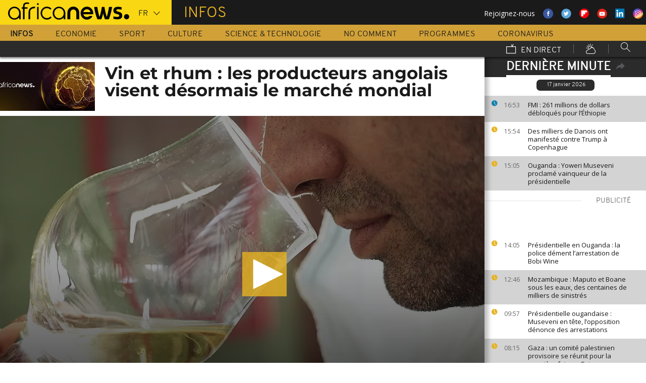

--- FILE ---
content_type: text/html; charset=UTF-8
request_url: https://fr.africanews.com/2022/07/01/vin-et-rhum-les-producteurs-angolais-visent-desormais-le-marche-mondial/
body_size: 44011
content:
<!DOCTYPE html>
<html lang="fr">
      <!--
    EVENT ID : 1962408
    STORY ID : 6765342
        HOUSENUMBER : 220701_BOSU_46853478
        -->
  <head>

<meta charset="UTF-8"/>
<title>Vin et rhum : les producteurs angolais visent désormais le marché mondial | Africanews</title>
<meta http-equiv="x-ua-compatible" content="ie=edge">
<link rel="canonical" href="https://fr.euronews.com/2022/07/01/vin-et-rhum-les-producteurs-angolais-visent-desormais-le-marche-mondial"/>
<link rel="alternate" href="/2022/07/01/vin-et-rhum-les-producteurs-angolais-visent-desormais-le-marche-mondial//" hreflang="fr"/>
<link rel="alternate" href="http://www.africanews.com/2022/07/01/wine-and-rum-angolan-producers-thrive-domestically-and-eye-up-the-global-market//" hreflang="en"/>
<link rel="alternate" href="http://www.africanews.com/2022/07/01/wine-and-rum-angolan-producers-thrive-domestically-and-eye-up-the-global-market// " hreflang="x-default"/>

<meta name="robots" content="index, follow" />
<meta name="author" content="AfricaNews" />
<meta name="copyright" content="AfricaNews" />
<meta name="description" content="Le domaine viticole de Vale do Bero en Angola a du succ&egrave;s sur le march&eacute; local. Ses terres et son climat permettent deux r&eacute;coltes par an. Le rhum Caxaramba utilise principalement des mati&egrave;res premi&egrave;res locales. Ces deux entreprises souhaitent se d&eacute;velopper &agrave; l'international." />
<meta http-equiv="Content-Type" content="text/html; charset=utf-8" />
<meta charset="UTF-8" />
<meta property="og:title" content="Vin et rhum : les producteurs angolais visent d&eacute;sormais le march&eacute; mondial | Africanews" />
<meta property="twitter:title" content="Vin et rhum : les producteurs angolais visent d&eacute;sormais le march&eacute; mondial | Africanews" />
<meta property="og:description" content="Le domaine viticole de Vale do Bero en Angola a du succ&egrave;s sur le march&eacute; local. Ses terres et son climat permettent deux r&eacute;coltes par an. Le rhum Caxaramba utilise principalement des mati&egrave;res premi&egrave;res locales. Ces deux entreprises souhaitent se d&eacute;velopper &agrave; l'international." />
<meta property="twitter:description" content="Le domaine viticole de Vale do Bero en Angola a du succ&egrave;s sur le march&eacute; local. Ses terres et son climat permettent deux r&eacute;coltes par an. Le rhum Caxaramba utilise principalement des mati&egrave;res premi&egrave;res locales. Ces deux entreprises souhaitent se d&eacute;velopper &agrave; l'international." />

                                            <meta property="article:published_time" content="2022-07-01CEST16:30:24+02:00"/>
<meta property="article:modified_time" content="2024-08-13CEST11:04:16+02:00"/>
<meta property="article:author" content="https://www.facebook.com/africanews.fr"/> <meta property="article:tag" content="Alcool,Vin,Agriculture,Angola,Afrique" />
<meta property="og:locale" content="fr"/>
<meta property="og:type" content="article"/>
<meta property="og:site_name" content="Africanews"/>
<meta property="og:url" content="https://fr.euronews.com/2022/07/01/vin-et-rhum-les-producteurs-angolais-visent-desormais-le-marche-mondial"/>
<meta property="og:image" content="https://static.euronews.com/articles/stories/06/76/53/42/1024x538_cmsv2_4890cdec-dca0-5d53-9385-9ca70dcb8f38-6765342.jpg"/>
<meta property="og:image:type" content="image/jpeg"/>
<meta property="og:image:width" content="1024"/>
<meta property="og:image:height" content="538"/>

    <meta name="twitter:card" content="summary_large_image">
<meta name="twitter:image:width" content="1024"/>
<meta name="twitter:image:height" content="538"/>
<meta name="twitter:image:src"   content="https://static.euronews.com/articles/stories/06/76/53/42/1024x538_cmsv2_4890cdec-dca0-5d53-9385-9ca70dcb8f38-6765342.jpg"/>
<meta name="twitter:site"        content="@africanewsfr"/>
<meta name="twitter:creator"     content="@africanewsfr"/>
<meta name="twitter:url"         content="https://fr.euronews.com/2022/07/01/vin-et-rhum-les-producteurs-angolais-visent-desormais-le-marche-mondial"/>
<meta name="twitter:title"       content="Vin et rhum : les producteurs angolais visent désormais le marché mondial"/>
<meta name="twitter:description" content="Le domaine viticole de Vale do Bero en Angola a du succès sur le marché local. Ses terres et son climat permettent deux récoltes par an. Le rhum ..." />

<link rel="amphtml" href="/amp/2022/07/01/vin-et-rhum-les-producteurs-angolais-visent-desormais-le-marche-mondial/" />
<link rel="publisher" href=""/>

<link rel="preconnect" href="https://sdk.privacy-center.org">
<link rel="dns-prefetch" href="https://fonts.googleapis.com" />
<link rel="shortcut icon" type="image/png" href=""/>
<link rel="apple-touch-icon" sizes="57x57" href="/apple-touch-icon-57x57.png?v=3">
<link rel="apple-touch-icon" sizes="60x60" href="/apple-touch-icon-60x60.png?v=3">
<link rel="apple-touch-icon" sizes="72x72" href="/apple-touch-icon-72x72.png?v=3">
<link rel="apple-touch-icon" sizes="76x76" href="/apple-touch-icon-76x76.png?v=3">
<link rel="apple-touch-icon" sizes="114x114" href="/apple-touch-icon-114x114.png?v=3">
<link rel="apple-touch-icon" sizes="120x120" href="/apple-touch-icon-120x120.png?v=3">
<link rel="apple-touch-icon" sizes="144x144" href="/apple-touch-icon-144x144.png?v=3">
<link rel="apple-touch-icon" sizes="152x152" href="/apple-touch-icon-152x152.png?v=3">
<link rel="apple-touch-icon" sizes="180x180" href="/apple-touch-icon-180x180.png?v=3">
<link rel="apple-touch-icon-precomposed" sizes="180x180" href="/apple-touch-icon-precomposed.png?v=3">
<link rel="icon" type="image/png" href="/favicon-32x32.png?v=3" sizes="32x32">
<link rel="icon" type="image/png" href="/android-chrome-192x192.png?v=3" sizes="192x192">
<link rel="icon" type="image/png" href="/favicon-96x96.png?v=3" sizes="96x96">
<link rel="icon" type="image/png" href="/favicon-16x16.png?v=3" sizes="16x16">
<link rel="manifest" href="/manifest.json?v=3">
<link rel="mask-icon" href="/safari-pinned-tab.svg?v=3" color="#5bbad5">

<meta name="apple-itunes-app" content="app-id=1192755969"/> <meta name="google-play-app" content="app-id=com.africanews.android"> <meta name="msapplication-TileColor" content="#f9d713">
<meta name="msapplication-TileImage" content="/mstile-144x144.png?v=2">
<meta name="theme-color" content="#ffffff">
<meta http-equiv="content-language" content="fr" />
<meta name="viewport" content="width=device-width, initial-scale=1">

<script type="text/javascript">window.gdprAppliesGlobally=true;(function(){function a(e){if(!window.frames[e]){if(document.body&&document.body.firstChild){var t=document.body;var n=document.createElement("iframe");n.style.display="none";n.name=e;n.title=e;t.insertBefore(n,t.firstChild)}
    else{setTimeout(function(){a(e)},5)}}}function e(n,r,o,c,s){function e(e,t,n,a){if(typeof n!=="function"){return}if(!window[r]){window[r]=[]}var i=false;if(s){i=s(e,t,n)}if(!i){window[r].push({command:e,parameter:t,callback:n,version:a})}}e.stub=true;function t(a){if(!window[n]||window[n].stub!==true){return}if(!a.data){return}
      var i=typeof a.data==="string";var e;try{e=i?JSON.parse(a.data):a.data}catch(t){return}if(e[o]){var r=e[o];window[n](r.command,r.parameter,function(e,t){var n={};n[c]={returnValue:e,success:t,callId:r.callId};a.source.postMessage(i?JSON.stringify(n):n,"*")},r.version)}}
      if(typeof window[n]!=="function"){window[n]=e;if(window.addEventListener){window.addEventListener("message",t,false)}else{window.attachEvent("onmessage",t)}}}e("__tcfapi","__tcfapiBuffer","__tcfapiCall","__tcfapiReturn");a("__tcfapiLocator");(function(e){
      var t=document.createElement("script");t.id="spcloader";t.type="text/javascript";t.async=true;t.src="https://sdk.privacy-center.org/"+e+"/loader.js?target="+document.location.hostname;t.charset="utf-8";var n=document.getElementsByTagName("script")[0];n.parentNode.insertBefore(t,n)})("b32da769-c008-4f3b-a042-7a73c6bfb07d")})();</script>


<link rel="alternate" type="application/rss+xml" title="RSS - News" href="/feed/rss?themes=news" />

        <script type="application/ld+json">
    {
          "@context" : "http://schema.org",
          "@type" : "Article",
          "name" : "Vin et rhum : les producteurs angolais visent désormais le marché mondial",
          "datePublished" : "2022-06-09T09:58:54+02:00",
          "image" : "https://static.euronews.com/articles/stories/06/76/53/42/900x506_cmsv2_4890cdec-dca0-5d53-9385-9ca70dcb8f38-6765342.jpg",
          "articleSection" : "Monde",
          "articleBody" : "",
          "url" : "http://fr.africanews.com/2022/07/01/vin-et-rhum-les-producteurs-angolais-visent-desormais-le-marche-mondial/",
          "publisher" : {
                "@type" : "Organization",
                "name" : "Africanews"
          },
          "aggregateRating" : {
                "@type" : "AggregateRating",
                "ratingValue" : ""
          }
    }


    </script>


<style>
        
</style>

    <link rel="stylesheet" type="text/css" href="/css/lightslider.min.css"/>
    <link rel="stylesheet" type="text/css" href="/css/lightgallery.min.css"/>
    <link rel="stylesheet" type="text/css" href="/css/main.css" />
<link rel="stylesheet" type="text/css" data-href="/css/perfect-scrollbar.min.css" media="onlyX"/>
<link rel='stylesheet' type='text/css' data-href='https://fonts.googleapis.com/css?family=Open+Sans' media="onlyX"/>


<script>var _sf_startpt=(new Date()).getTime()</script>
<!--[if lte IE 9]><script src="/js/ielt9polyfills.js"></script><![endif]-->
<!--script src="http://code.jquery.com/jquery-2.2.0.min.js"></script-->
<script src="https://code.jquery.com/jquery-3.0.0-beta1.min.js"></script>
<script>window.jQuery || document.write('<script src="/js/jquery-3.0.0-beta1.min.js">\x3C/script>')</script>
<script src="https://code.jquery.com/jquery-migrate-1.4.0.min.js"></script>
<script src="/js/load-css.js"></script>
<script src="/js/headScripts.js"></script>
<script src="/js/global_header.js"></script>
<script>
        // First, load the widgets.js file asynchronously
    window.twttr = (function(d, s, id) {
    var js, fjs = d.getElementsByTagName(s)[0],
    t = window.twttr || {};
    if (d.getElementById(id)) return;
    js = d.createElement(s);
    js.id = id;
    js.src = "https://platform.twitter.com/widgets.js";
    fjs.parentNode.insertBefore(js, fjs);

    t._e = [];
    t.ready = function(f) {
    t._e.push(f);
    };

    return t;
    }(document, "script", "twitter-wjs"));

            try {
            var dfpData = '{"adUnit":"programs\/global-angola","keyValues":{"page":"article","lng":"fr","tags":"alcool,vin,agriculture,angola,afrique","nws_id":1962408,"nwsctr_id":6765342,"themes":"news","video":"true","sponsor":"angola-2020","source":"africanews"},"level1":"africanews-new","IASPubId":false,"mpuLimit":5,"useGrapeshot":true,"useLazyLoading":true,"lazyLoadingOffset":300}';
        } catch (e) {
            if (console) {
                console.error("dfp definition failure");
            }
        }
    
    </script>
</head>

<body class="article-view monde">
<a href="#start-of-content" tabindex="1" class="skip accessibility-aid">Passer au contenu principal</a>


<div id="adzone-leaderboard-wallpaper" class="advertising js-adzone"></div>


<div class="site-heading__container">
    <div class="notSticky">
        <div class="layout-mode-switcher__container">
            <i class="layout-mode-switcher__close jsCloseModeSwitcher icon icon_26-close"></i>

            <div class="layout-mode-switcher__text">
                <h2>Bienvenue sur Africanews</h2>

                <p>Merci de choisir votre version</p>
            </div>
            <!--
            <ul class="layout-mode-switcher">
                <li data-mode="basic">
                    <span class="layout-mode-switcher__icon">
                        <i class="icon icon-mob icon_08-mobile-settings-basic"></i>
                        <i class="icon icon-desk icon_02-desktop-settings-basic"></i>
                    </span>
                    <span class="layout-mode-switcher__label layout-mode-switcher__label--lite">
                        Allégée
                    </span>
                </li>
                <li data-mode="standard">
                    <span class="layout-mode-switcher__icon">
                        <i class="icon icon-mob icon_09-mobile-settings-standard"></i>
                        <i class="icon icon-desk icon_03-desktop-settings-standard"></i>
                    </span>
                    <span class="layout-mode-switcher__label layout-mode-switcher__label--standard">
                        Standard
                    </span>
                </li>
                <li data-mode="advanced">
                    <span class="layout-mode-switcher__icon">
                        <i class="icon icon-mob icon_10-mobile-setting-advanced"></i>
                        <i class="icon icon-desk icon_04-desktop-settings-advanced"></i>
                    </span>
                    <span class="layout-mode-switcher__label layout-mode-switcher__label--advanced">
                        Avancée
                    </span>
                </li>
            </ul>
            -->
        </div>

        <header class="layout site-header" role="banner">

            <div class="layout__item u-4-of-4-lap-and-up site-header__content">
                <div class="container">
                                        <div class="logo-container">

                        <!-- Logo area -->
                                                <div class="nav-button">
                            <span class="nav-button__lines"></span>
                        </div>

                        <a href="/" title="Africanews" class="logo__link">
                            <svg id="Layer_1" class="logo__svg" xmlns="http://www.w3.org/2000/svg" viewBox="0 0 240 40" width="240" height="40">&quot;&gt;<style>.st0{opacity:0.8;fill:url(#SVGID_1_);} .st1{opacity:0.55;fill:url(#SVGID_2_);} .st2{opacity:0.55;fill:url(#SVGID_3_);} .st3{opacity:0.55;fill:url(#SVGID_4_);} .st4{opacity:0.55;fill:url(#SVGID_5_);} .st5{opacity:0.5;fill:url(#SVGID_6_);} .st6{opacity:0.55;fill:url(#SVGID_7_);} .st7{fill:#EC008C;} .st8{fill:url(#SVGID_8_);}</style><g transform="translate(-104.617 -111.28) scale(.23557)"><path d="M925.8 570.5c0-30.2-23.9-54.7-53.3-54.7-29.5 0-53.3 24.5-53.3 54.7 0 30.2 23.9 54.7 53.3 54.7 15.9 0 30.3-7.2 40-18.6v15.5h13.3v-49.8-1.8zm-53.3 42.8c-22.1 0-40-19.2-40-42.7 0-23.6 18-42.7 40-42.7 22.1 0 40 19.2 40 42.7.1 23.5-17.9 42.7-40 42.7zM618.6 482.1c-.1 0-.1 0-.2-.1-3.7-1-8.1-1.9-16.6-1.9-8.5 0-21.3 2.5-27.7 13.2-3.1 5.2-4.3 12.2-4.3 20.9v6.5H559v11.7h10.8v89.7h13.5l-.1-89.7h24.3v-11.7h-24.2v-6.2c0-9.5 1.7-15.3 6.2-18.8 3.3-2.7 8.7-3.9 14.5-3.9 4 0 8.1.5 11.2 1 0 0 .2 0 .5.1.2 0 .5.1.7.1h.2c1.2.2 2.8.5 2.9.5l2-10.6c-.1 0-1.5-.4-2.9-.8zM1018 622.2v-55c0-4.3-.4-8.2-1.8-11.8-1.3-3.3-3.1-6.2-5.4-8.6-2.2-2.3-4.9-4.1-7.9-5.4-3.1-1.3-6.3-1.9-9.7-1.9-3.4 0-6.7.7-9.8 1.9-3 1.3-5.7 3.1-7.9 5.4-2.3 2.4-4.2 5.3-5.5 8.6-1.4 3.6-2.3 7.5-2.3 11.7v55h-24.3V566c0-7.2 1.5-14.1 4-20.4 2.5-6.1 6.1-11.5 10.6-16.1 4.5-4.5 9.9-8 15.9-10.4 6-2.4 12.5-3.6 19.2-3.6 6.8 0 13.2 1.2 19.2 3.6 6 2.4 11.4 5.9 15.8 10.4 4.6 4.6 8.1 10 10.6 16.1 2.5 6.3 3.5 13.2 3.5 20.4v56H1018zm89.2 2.8c-29.2 0-53-24.5-53-54.6s23.8-54.7 53-54.7 53 24.5 53 54.7c0 2.8-.2 5.6-.6 8.3l-.1.8h-82.8l.4 1.1c4.3 13.4 16.4 22.4 30.2 22.4 7.5 0 14.5-2.6 20.3-7.6 0 0 1.5-1.3 1.7-1.5h25.8l-.7 1.4c-9.3 18.3-27.3 29.7-47.2 29.7zm0-87.4c-13.7 0-25.9 9-30.2 22.4l-.4 1.1h61l-.4-1.1c-4.2-13.4-16.3-22.4-30-22.4zm61.2-19.2v-.6h26.3c3.2 25.2 11.5 65.1 18.6 83.1 7.6-18 16.4-58 19.6-83.1h21.8c3.4 25.2 12 63.4 19.7 83.1 7.1-19.7 15.2-58 18.6-83.1h26.1v.6c-6 39.3-17.5 79.7-27.3 103.8h-32.7c-5.5-13.1-12-33.3-15.4-51.3-3.2 18-10.3 39.3-15.2 51.3h-32.7c-11.4-26.3-23.9-70.4-27.4-103.8zm161.6 99.2v-19.9h1.1c5.9 1.8 18.7 4.3 27.9 4.3h5.4c8.5 0 15-2.6 15-11.3 0-6.5-5.6-9.1-11.8-10.7l-16.1-4.3c-11.8-3-21.4-11.3-21.4-29 0-20.9 17.2-29.6 38.1-29.6h5.4c6.5 0 19.4 1.7 25.3 3.9v19.8h-1.1c-5.4-1.5-18.3-3.2-24.2-3.2h-4.8c-7.6 0-14 1.5-14 9.1 0 5.9 4.4 8.2 9.8 9.6l16.1 4.4c15.5 4.1 23.6 13.3 23.6 30 0 23.1-16.6 31.8-39.7 31.8h-5.4c-8.3-.1-21.8-2.3-29.2-4.9z"/><circle cx="1440.9" cy="600.4" r="22"/><path class="st0" d="M993.2 539.5c3.4 0 6.7.6 9.7 1.9 3 1.2 5.6 3.1 7.9 5.4 2.3 2.4 4.2 5.3 5.4 8.6 1.4 3.5 1.8 7.5 1.8 11.8v55l3.3-3.3v-51.7c0-5.2-.6-9.3-2-13-1.4-3.7-3.5-7-6.1-9.7-2.6-2.7-5.6-4.7-9-6.1-3.5-1.4-7.2-2.2-11-2.2h-.2v3.3h.2z" fill="url(#SVGID_1_)" opacity=".8"/><path class="st1" d="M973.9 519.3c-6 2.4-11.3 5.9-15.9 10.4-4.6 4.6-8.2 10-10.6 16.1-2.5 6.3-4 13.1-4 20.4v56.1l3.3-3.3v-52.7c0-6.5 1.3-12.9 3.8-19.1 2.3-5.7 5.6-10.7 9.9-15 4.2-4.2 9.2-7.4 14.8-9.7 5.6-2.2 11.6-3.4 17.8-3.4v-3.3c-6.7-.1-13.1 1.1-19.1 3.5z" fill="url(#SVGID_2_)" opacity=".6"/><path class="st2" d="M1213.2 609.7l.1-8.8c-7.1-18-15.4-58-18.6-83.1l-2.9 3.3c3.5 25.9 11.5 63.6 18.4 81l3 7.6z" fill="url(#SVGID_3_)" opacity=".6"/><path class="st3" d="M1274.5 610.3l-.1-9.4c-7.7-19.7-16.4-58-19.7-83.1l-2.9 3.3c3.5 24.1 11.6 60.8 19.5 81l3.2 8.2z" fill="url(#SVGID_4_)" opacity=".6"/><path class="st4" d="M1319.2 517.8l-3.8 3.3c-6.5 40.5-17.6 77.3-25.7 97.7l2.3 3.3c9.8-24.1 21.3-64.5 27.3-103.7v-.6z" fill="url(#SVGID_5_)" opacity=".6"/><path d="M702.4 494.1c0 4.3-3.5 7.8-7.8 7.8s-7.8-3.5-7.8-7.8 3.5-7.8 7.8-7.8c4.3.1 7.8 3.6 7.8 7.8zM688.4 517.7h12.2v104.4h-12.2z"/><path class="st5" fill="url(#SVGID_6_)" opacity=".5" d="M691.5 622.1l.2.2v-.2z"/><path class="st6" fill="url(#SVGID_7_)" opacity=".6" d="M688.4 619.1v3h3.1z"/><path d="M616.5 622.2V562c0-4.5.5-8.9 1.6-13 1.4-5.8 3.8-10.9 7.1-15.3 4.1-5.5 9.5-9.7 16.1-12.7 7.7-3.5 17.1-5.2 28-5.2h2.1v13.1h-2c-7.9 0-14.7 1-20.3 3.1-4.9 1.8-8.9 4.4-11.9 7.8-2.6 2.9-4.6 6.5-5.8 10.6-1.1 3.5-1.6 7.4-1.6 11.7v60.2h-13.3z"/><path class="st7" fill="#ec008c" d="M689.2 622l.3.3v-.3z"/><path d="M800.8 598.4c-7.6 8.6-18.5 13.7-29.9 13.7-8.9 0-17.3-3.1-24.1-8.3-10-7.4-16.6-19.4-16.6-33 0-3.6.5-7.1 1.3-10.4 4.4-18.5 20.6-31.9 39.3-31.9 11.1 0 21.2 4.6 28.6 12.2l10.2-7.9c-9.7-10.6-23.4-17.2-38.8-17.2-29.2 0-53 24.5-53 54.7 0 30.1 23.8 54.7 53 54.7 15.6 0 30-7 40-18.8l-10-7.8zM550.7 570.5c0-30.2-23.9-54.7-53.3-54.7-29.5 0-53.3 24.5-53.3 54.7 0 30.2 23.9 54.7 53.3 54.7 15.9 0 30.3-7.2 40-18.6v15.5h13.3v-49.8-1.8zm-53.3 42.8c-22.1 0-40-19.2-40-42.7 0-23.6 18-42.7 40-42.7 22.1 0 40 19.2 40 42.7 0 23.5-17.9 42.7-40 42.7z"/></g></svg>


                        </a>


                        <div class="connection-speed" id="connection-speed">
                            <a href="/live/" title="Africanews" class="live__link">
                                <svg version="1.1" id="Layer_1" xmlns="http://www.w3.org/2000/svg"
                                     xmlns:xlink="http://www.w3.org/1999/xlink" x="0px" y="0px"
                                     width="30px" height="30px" viewBox="0 0 500 500"
                                     enable-background="new 0 0 500 500"
                                     xml:space="preserve">
                                <g>
                                    <path d="M499.867,500.086h-498V129.86h498V500.086z M31.867,470.086h438V159.86h-438V470.086z"/>
                                </g>
                                    <g>
                                        <polygon
                                                points="301.461,150.65 248.158,40.211 275.176,27.171 313.637,106.858 352.717,8.488 380.598,19.564 328.91,149.668 	"/>
                                    </g>
                            </svg>
                            </a>
                        </div>


                        <!-- Logo area /-->
                        <div class="custom-select language-select--header">
                            <select name="" class="language-select">
                                                                <option value="en"             data-hostname="http://www.africanews.com/2022/07/01/wine-and-rum-angolan-producers-thrive-domestically-and-eye-up-the-global-market/">En</option>
    <option value="fr" selected="selected"            data-hostname="/2022/07/01/vin-et-rhum-les-producteurs-angolais-visent-desormais-le-marche-mondial/">Fr</option>
</select>
                        </div>
                    </div>


                                                                                                                                                                                                                                                                                                        <div class="section-title theme--news">
                                                            Infos
                                                    </div>
                    
                                        <div class="social-container float--right">
                        <ul class="menu">
                            <li>Rejoignez-nous</li>
                            <li>
                                <a href="https://www.facebook.com/africanews.fr/" target="_blank" rel="nofollow">
                                    <svg xmlns="http://www.w3.org/2000/svg" width="32" height="32" viewBox="0 0 32 32"><path fill="#3a589e" d="M32.007 16c0 8.837-7.165 16-16.003 16S0 24.837 0 16 7.167 0 16.005 0s16.003 7.163 16.003 16z"/><path fill="#fff" d="M17.673 23.98h-3.02v-8.065h-2.02V13.13h2.02l-.01-1.635c0-2.27.617-3.65 3.292-3.65h2.224v2.78h-1.394c-1.04 0-1.09.393-1.09 1.113l-.004 1.392h2.504l-.295 2.778-2.202.006-.005 8.064z"/></svg>
                                </a>
                            </li>
                            <li>
                                <a href="https://twitter.com/africanewsfr" target="_blank" rel="nofollow">
                                    <svg xmlns="http://www.w3.org/2000/svg" width="33" height="32" viewBox="0 0 33 32"><path fill="#5ca7dc" d="M32.438 16c0 8.837-7.165 16-16.003 16S.432 24.837.432 16 7.597 0 16.435 0s16.003 7.163 16.003 16z"/><path fill="#fff" d="M24.15 11.068c-.59.26-1.233.44-1.904.522.687-.41 1.21-1.06 1.46-1.83-.64.375-1.347.652-2.105.8-.6-.642-1.46-1.048-2.418-1.048-1.83 0-3.306 1.488-3.306 3.316 0 .256.03.51.084.75-2.75-.137-5.19-1.455-6.823-3.457-.287.488-.452 1.06-.452 1.665 0 1.148.586 2.158 1.475 2.758-.54-.02-1.05-.168-1.496-.415v.04c0 1.6 1.137 2.94 2.656 3.247-.284.076-.573.115-.874.115-.214 0-.42-.023-.625-.058.422 1.314 1.645 2.27 3.096 2.297-1.13.886-2.564 1.417-4.114 1.417-.267 0-.532-.015-.79-.048 1.467.937 3.205 1.486 5.077 1.486 6.09 0 9.418-5.044 9.418-9.42 0-.14-.002-.283-.01-.427.65-.466 1.21-1.052 1.653-1.712z"/></svg>
                                </a>
                            </li>
                            <li>
                                <a href="https://flipboard.com/@AfricanewsFr" target="_blank" rel="nofollow">
                                    <img src="/images/flipboard_round_colored.png" />
                                </a>
                            </li>
                            <li>
                                <a href="https://www.youtube.com/c/africanewsfr" target="_blank" rel="nofollow">
                                    <svg xmlns="http://www.w3.org/2000/svg" width="33" height="32" viewBox="0 0 33 32"><path fill="#e02418" d="M32.68 16c0 8.837-7.166 16-16.004 16S.673 24.837.673 16 7.838 0 16.676 0 32.68 7.163 32.68 16z"/><path fill="#fefefe" d="M19.57 16.53l-4.93-2.573v5.128l4.93-2.556zm-2.396 6.62h-1.02c-.023-.004-.046-.01-.07-.012-.422-.007-.845-.01-1.268-.02-.57-.01-1.138-.017-1.707-.036-.835-.027-1.67-.05-2.5-.102-.412-.026-.826-.085-1.227-.18-.632-.148-1.127-.503-1.418-1.102-.222-.457-.354-.942-.41-1.445-.094-.814-.157-1.63-.164-2.45-.006-.794-.013-1.588.008-2.38.016-.62.075-1.237.117-1.855.033-.492.13-.972.285-1.44.224-.677.65-1.163 1.308-1.44.354-.15.73-.196 1.108-.216.89-.048 1.78-.088 2.67-.124.51-.02 1.024-.028 1.536-.037.53-.008 1.06-.018 1.59-.016.91.003 1.82.014 2.728.026.506.007 1.013.018 1.52.036.755.027 1.51.056 2.267.097.326.018.656.044.975.108.656.132 1.18.475 1.516 1.065.252.442.397.93.45 1.43.082.762.15 1.526.175 2.29.03.884.023 1.77.003 2.656-.015.64-.075 1.28-.12 1.918-.033.474-.13.936-.28 1.388-.273.815-.818 1.343-1.65 1.543-.356.084-.73.11-1.098.13-.82.048-1.642.084-2.464.11-.783.024-1.567.03-2.35.044-.17.003-.34.01-.51.017z"/></svg>
                                </a>
                            </li>
                            <li>
                                <a href="https://www.linkedin.com/company/africanews?trk=biz-companies-cym" target="_blank" rel="nofollow">
                                    <img src="/images/linkedIn.png" />
                                </a>
                            </li>
                            <li>
                                <a href="https://www.instagram.com/africanews_fr" target="_blank" rel="nofollow">
                                    <svg id="Calque_1" data-name="Calque 1" xmlns="http://www.w3.org/2000/svg" xmlns:xlink="http://www.w3.org/1999/xlink" viewBox="0 0 8191.83 8191.82"><defs><linearGradient id="Dégradé_sans_nom" x1="-85237.41" y1="-25850.15" x2="-252265.99" y2="-308909.15" gradientTransform="translate(7426.71 7368.59) scale(0.02)" gradientUnits="userSpaceOnUse"><stop offset="0" stop-color="#f58529"/><stop offset="0.17" stop-color="#feda77"/><stop offset="0.48" stop-color="#dd2a7b"/><stop offset="0.78" stop-color="#8134af"/><stop offset="1" stop-color="#515bd4"/></linearGradient></defs><g id="Calque_2" data-name="Calque 2"><path d="M7247.6,4138.87C7220,5855,5803.72,7246.63,4087.35,7246.63c-1724.22,0-3132.69-1520.53-3132.69-3139.07,0-1844.68,1487.73-3162.35,3142.51-3162.35C5813.54,945.21,7276,2373.46,7247.6,4138.87Z" transform="translate(0 -0.01)" style="fill:#fff;fill-rule:evenodd"/></g><path d="M4095.92,0c2262.13,0,4095.91,1833.8,4095.91,4095.91S6358,8191.83,4095.92,8191.83,0,6358,0,4095.92,1833.8,0,4095.92,0Zm-998.8,1753.72h1997.7c750.19,0,1363.67,605.88,1363.67,1346.05V5092.09c0,740.33-613.48,1346-1363.64,1346H3097.12c-750.18,0-1363.74-605.69-1363.74-1346V3099.75C1733.38,2359.61,2346.94,1753.73,3097.12,1753.73Zm986.1,1077.46c729,0,1320.54,591.58,1320.54,1320.57S4812.2,5472.32,4083.22,5472.32c-729.2,0-1320.66-591.49-1320.66-1320.56S3354,2831.19,4083.22,2831.19Zm0,446c482.73,0,874.54,391.71,874.54,874.52S4566,5026.37,4083.22,5026.37s-874.64-391.8-874.64-874.61,391.73-874.52,874.64-874.52ZM5360.8,2648.15c118.43,0,214.45,96,214.45,214.33s-96,214.44-214.45,214.44-214.32-96-214.32-214.44,96-214.33,214.32-214.33ZM3260.38,2136.37H4931.73c627.59,0,1140.85,510.73,1140.85,1134.85V4951c0,624.1-513.26,1134.75-1140.85,1134.75H3260.38c-627.58,0-1141-510.63-1141-1134.76V3271.19C2119.44,2647.1,2632.8,2136.37,3260.38,2136.37Z" transform="translate(0 -0.01)" style="fill-rule:evenodd;fill:url(#Dégradé_sans_nom)"/></svg>                                </a>
                            </li>
                        </ul>
                    </div>
                </div>

                <div class="layout__item u-5-of-5-lap-and-up navigation__wrapper">
                    
<nav role="navigation" class="container navigation">
    <ul class="list-inline">
                                                                                <li class="navigation__item navigation__item-isactive">
                        <a tabindex="2" href="/infos/"
               title="Infos">
                Infos
            </a>
            </li>
                                                                        <li class="navigation__item">
                        <a tabindex="2" href="/economie/"
               title="Economie">
                Economie
            </a>
            </li>
                                                                        <li class="navigation__item">
                        <a tabindex="2" href="/sport/"
               title="Sport">
                Sport
            </a>
            </li>
                                                                        <li class="navigation__item">
                        <a tabindex="2" href="/culture/"
               title="Culture">
                Culture
            </a>
            </li>
                                                                        <li class="navigation__item">
                        <a tabindex="2" href="/science-technologie/"
               title="Science &amp; Technologie">
                Science &amp; Technologie
            </a>
            </li>
        
                                    <li class="navigation__item">
                        <a tabindex="2" href="/no-comment/"
               title="No Comment">
                No Comment
            </a>
            </li>
                        <li class="navigation__item">
                        <a tabindex="2" href="/programmes/"
               title="Programmes">
                Programmes
            </a>
        </li>
        <li class="navigation__item">
            <a tabindex="2" href="/tag/coronavirus/"
               title="Coronavirus">
                Coronavirus
            </a>
        </li>
    </ul>

    <ul class="list-inline navigation__sub-menu">
        <li class="navigation__item">
            <a href="/live/" class="navigation-live ">
                <i class="live-icon icon icon_23-watch-live"></i>
                En direct
            </a>
        </li>
        <li class="navigation__item navigation__item-weather">
            <a href="/weather/" class="navigation-weather">
                <!-- Météo -->
                <i class="weather-icon icon icon_22-weather"></i>
            </a>
        </li>
        <li class="navigation__item navigation__item-search">
            <div class="search-form type-ahead-group">
                <input id="searchForm" type="text" name="q" class="search-form__query"
                       autocomplete="off" placeholder="Rechercher ...">
                <i class="search-form__icon icon icon_20-search"></i>
            </div>
        </li>
    </ul>
</nav>                </div>
            </div>
                    
<div class="layout weather-banner u-ml0 sticky-bar" id="weather-banner" >
    <div id="weather-banner-content">
    
    <div class="sk-three-bounce preloader--std ">
        <div class="sk-child sk-bounce1"></div>
        <div class="sk-child sk-bounce2"></div>
        <div class="sk-child sk-bounce3"></div>
    </div>
        </div>

    <div class="sticky-bar__header">
        <h5><a class="u-p0 u-m0" href="/weather/">météo</a></h5>
        <button class="sticky-bar__close-button">Fermer</button>
        <div class="sticky-bar__close-arrow">
            <a href="#" class="btn-arrow btn-arrow--prev">
                <div></div>
            </a>
        </div>
    </div>
</div>

            </header>
    </div>
</div>
<div class="mobile-menu">

    <div class="mobile-menu__search-form">
        <form class="search-form">
            <input id="searchMobile" type="text" name="q" class="search-form__query" placeholder="Search ...">
            <i class="icon icon_20-search search-form__icon"></i>
        </form>
    </div>


    <div class="panel-watchLive watch-live">
    <h3 class="watch-live__header u-m0">
        <i class="icon icon_23-watch-live"></i>
        Regarder en direct
    </h3>
    <div class="watch-live__content">
        <div class="watch-live__player" id="livePlayerMobile">
        </div>
    </div>
</div>

                        
    <ul class="mobile-menu__main-nav list-bare  mobile-menu__vertical">
                            <li class="navigation__item theme--news  active">
                <a href="/infos/"
                   title="News">Infos</a>
            </li>
                    <li class="navigation__item theme--business ">
                <a href="/economie/"
                   title="Business">Economie</a>
            </li>
                    <li class="navigation__item theme--sport ">
                <a href="/sport/"
                   title="Sport">Sport</a>
            </li>
                    <li class="navigation__item theme--culture ">
                <a href="/culture/"
                   title="Culture">Culture</a>
            </li>
                    <li class="navigation__item theme--science_technology ">
                <a href="/science-technologie/"
                   title="Science &amp; Technology">Science &amp; Technologie</a>
            </li>
                            <li class="navigation__item theme--no-comment">
                <a href="/no-comment/"
                   title="No Comment">No Comment</a>
            </li>
                <li class="navigation__item theme--programs  ">
            <a href="/programmes" title="Programmes">Programmes</a>
        </li>
        <li class="navigation__item theme--news">
            <a tabindex="2" href="/tag/coronavirus/"
               title="Coronavirus">
                Coronavirus
            </a>
        </li>
        <li class="navigation__item theme--weather  ">
            <a href="/weather" title="Météo">Météo</a>
        </li>
        <li class="navigation__item weather-mobile-banner"></li>
    </ul>
</div>

<div class="container breaking-news-banner breaking-news-banner--hidden" id="breaking-news-banner">
    <div class="container">
                    <article class="breaking-news__article"></article>
                <div class="sticky-bar__header">
            <h5>
                Urgent
                Infos
            </h5>
            <button class="breaking-news__close-button sticky-bar__close-button">Fermer</button>
            <div class="breaking-news__close-arrow sticky-bar__close-arrow">
                <a href="#" class="btn-arrow btn-arrow--prev">
                    <div></div>
                </a>
            </div>
        </div>
    </div>
</div>




<a href="#" id="dfp-wallpaper-wrapper" class="u-hide-for-all"></a>
<div class="layout clearfix container main-wrapper" id="enw-main-content">
            <aside id="sidebar" class="sidebar" role="complementary">
                    <section class="sidebar-section just-in">
                <header class="sidebar-section__heading just-in__main-title">
                    <h2 class="just-in__main-title-text active">Dernière minute</h2>
                    <img class="just-in-share" src="/images/share.svg" id="enw-timeline-img-share" alt="share_on_your_website" title="share_on_your_website">
                    <img src="/images/cross.svg" width="13" class="enw-timeline-img">


                    <div id="enw-timeline-embed-code" class="embed-code small-12">
                        <div class="copy-paste"><p>Copiez/collez le script ci-dessous</p></div>
                        <div>
                            <input class="input-iframe" type="text" value="<iframe src=&quot;http://fr.africanews.com/embed/timeline/&quot; scrolling=&quot;no&quot; frameborder=&quot;0&quot; style=&quot;min-height:500px; width:100%; height:100%;&quot;></iframe>">
                        </div>
                        <div class="row small-12">
                            <p class="text-right">
                                <a class="other-widgets" href="/page/widgets/">
                                    AUTRES WIDGETS
                                    <object type="image/svg+xml" data="/images/arrow.svg" width="13" class="enw-timeline-img-euronews">
                                    </object>
                                </a></p>
                        </div>
                    </div>

                </header>
                <div class="sidebar-section__content just-in__section-content">
                    <div class="jsJustIn">
        <div>
                
                                                

                                        <h3 class="just-in__today">17 janvier 2026</h3>
                            
                                            <article class="just-in__article jsJustInArticle theme--business  theme--color-article-odd "
                        role="article" data-created="1768665212"
                        data-id="2862905">
                    <div class="just-in__time">
                        <time datetime="16:53">
                            <i class="just-in__icon icon icon-clock icon_18-clock"></i>
                            16:53
                        </time>
                    </div>
                    <div class="just-in__content">
                        <h3 class="just-in__title">
                                                        <a  href="/2026/01/17/fmi-261-millions-de-dollars-debloques-pour-lethiopie/"
                               title="FMI : 261 millions de dollars débloqués pour l’Éthiopie"
                               class="">                                                                    FMI : 261 millions de dollars débloqués pour l’Éthiopie
                                                                </a>                        </h3>
                    </div>
                </article>
                        
                            
                                                

                            
        
                                                

                                                    
                                            <article class="just-in__article jsJustInArticle theme--news   "
                        role="article" data-created="1768661655"
                        data-id="2862906">
                    <div class="just-in__time">
                        <time datetime="15:54">
                            <i class="just-in__icon icon icon-clock icon_18-clock"></i>
                            15:54
                        </time>
                    </div>
                    <div class="just-in__content">
                        <h3 class="just-in__title">
                                                        <a  href="/2026/01/17/groenland-des-milliers-de-danois-manifestent-a-copenhague-contre-trump/"
                               title="Des milliers de Danois ont manifesté contre Trump à Copenhague"
                               class="">                                                                    Des milliers de Danois ont manifesté contre Trump à Copenhague
                                                                </a>                        </h3>
                    </div>
                </article>
                        
                            
                                                

                            
        
                                                

                                                    
                                            <article class="just-in__article jsJustInArticle theme--news  theme--color-article-odd "
                        role="article" data-created="1768658729"
                        data-id="2862960">
                    <div class="just-in__time">
                        <time datetime="15:05">
                            <i class="just-in__icon icon icon-clock icon_18-clock"></i>
                            15:05
                        </time>
                    </div>
                    <div class="just-in__content">
                        <h3 class="just-in__title">
                                                        <a  href="/2026/01/17/ouganda-yoweri-museveni-proclame-vainqueur-de-la-presidentielle/"
                               title="Ouganda : Yoweri Museveni proclamé vainqueur de la présidentielle"
                               class="">                                                                    Ouganda : Yoweri Museveni proclamé vainqueur de la présidentielle
                                                                </a>                        </h3>
                    </div>
                </article>
                        
                            
                                                                        
                                

                                    <h3 class="right-legend right-legend--just-in">Publicité</h3>
                    <article class="just-in__article">
                        <div class="enw-MPU jsMPU  u-mbottom5">
    <div id="adzone-halfpage_1" class="enw-MPU__img advertising js-adzone"></div>
</div>
                    </article>

                                                
        
                                                

                                                    
                                            <article class="just-in__article jsJustInArticle theme--news   "
                        role="article" data-created="1768655132"
                        data-id="2862915">
                    <div class="just-in__time">
                        <time datetime="14:05">
                            <i class="just-in__icon icon icon-clock icon_18-clock"></i>
                            14:05
                        </time>
                    </div>
                    <div class="just-in__content">
                        <h3 class="just-in__title">
                                                        <a  href="/2026/01/17/presidentielle-en-ouganda-la-police-dement-larrestation-de-bobi-wine/"
                               title="Présidentielle en Ouganda : la police dément l’arrestation de Bobi Wine"
                               class="">                                                                    Présidentielle en Ouganda : la police dément l’arrestation de Bobi Wine
                                                                </a>                        </h3>
                    </div>
                </article>
                        
                            
                                                

                            
        
                                                

                                                    
                                            <article class="just-in__article jsJustInArticle theme--news  theme--color-article-odd "
                        role="article" data-created="1768650407"
                        data-id="2862897">
                    <div class="just-in__time">
                        <time datetime="12:46">
                            <i class="just-in__icon icon icon-clock icon_18-clock"></i>
                            12:46
                        </time>
                    </div>
                    <div class="just-in__content">
                        <h3 class="just-in__title">
                                                        <a  href="/2026/01/17/mozambique-maputo-et-boane-sous-les-eaux-des-centaines-de-milliers-de-sinistres/"
                               title="Mozambique : Maputo et Boane sous les eaux, des centaines de milliers de sinistrés"
                               class="">                                                                    Mozambique : Maputo et Boane sous les eaux, des centaines de milliers de sinistrés
                                                                </a>                        </h3>
                    </div>
                </article>
                        
                            
                                                

                            
        
                                                

                                                    
                                            <article class="just-in__article jsJustInArticle theme--news   "
                        role="article" data-created="1768640274"
                        data-id="2862893">
                    <div class="just-in__time">
                        <time datetime="09:57">
                            <i class="just-in__icon icon icon-clock icon_18-clock"></i>
                            09:57
                        </time>
                    </div>
                    <div class="just-in__content">
                        <h3 class="just-in__title">
                                                        <a  href="/2026/01/17/presidentielle-ougandaise-museveni-domine-les-resultats-provisoires/"
                               title="Présidentielle ougandaise : Museveni en tête, l’opposition dénonce des arrestations"
                               class="">                                                                    Présidentielle ougandaise : Museveni en tête, l’opposition dénonce des arrestations
                                                                </a>                        </h3>
                    </div>
                </article>
                        
                            
                                                

                            
        
                                                

                                                    
                                            <article class="just-in__article jsJustInArticle theme--news  theme--color-article-odd "
                        role="article" data-created="1768634100"
                        data-id="2862847">
                    <div class="just-in__time">
                        <time datetime="08:15">
                            <i class="just-in__icon icon icon-clock icon_18-clock"></i>
                            08:15
                        </time>
                    </div>
                    <div class="just-in__content">
                        <h3 class="just-in__title">
                                                        <a  href="/2026/01/17/gaza-un-comite-palestinien-provisoire-se-reunit-pour-la-premiere-fois-au-caire/"
                               title="Gaza : un comité palestinien provisoire se réunit pour la première fois au Caire"
                               class="">                                                                    Gaza : un comité palestinien provisoire se réunit pour la première fois au Caire
                                                                </a>                        </h3>
                    </div>
                </article>
                        
                            
                                                

                            
        
                                                

                                                            <h3 class="just-in__today">16 janvier 2026</h3>
                                                
                                            <article class="just-in__article jsJustInArticle theme--news   "
                        role="article" data-created="1768598982"
                        data-id="2862843">
                    <div class="just-in__time">
                        <time datetime="22:29">
                            <i class="just-in__icon icon icon-clock icon_18-clock"></i>
                            22:29
                        </time>
                    </div>
                    <div class="just-in__content">
                        <h3 class="just-in__title">
                                                        <a  href="/2026/01/16/ouganda-la-police-disperse-des-manifestations-a-kampala/"
                               title="Ouganda : la police disperse des manifestations à Kampala"
                               class="">                                                                    Ouganda : la police disperse des manifestations à Kampala
                                                                </a>                        </h3>
                    </div>
                </article>
                        
                            
                                                

                            
        
                                                

                                                    
                                            <article class="just-in__article jsJustInArticle theme--news  theme--color-article-odd "
                        role="article" data-created="1768593676"
                        data-id="2862827">
                    <div class="just-in__time">
                        <time datetime="21:01">
                            <i class="just-in__icon icon icon-clock icon_18-clock"></i>
                            21:01
                        </time>
                    </div>
                    <div class="just-in__content">
                        <h3 class="just-in__title">
                                                        <a  href="/2026/01/16/tchad-soudan-la-frontiere-sous-tension-apres-une-attaque-meurtriere-des-fsr/"
                               title="Tchad-Soudan : la frontière sous tension après une attaque meurtrière des FSR"
                               class="">                                                                    Tchad-Soudan : la frontière sous tension après une attaque meurtrière des FSR
                                                                </a>                        </h3>
                    </div>
                </article>
                        
                            
                                                

                            
        
                                                

                                                    
                                            <article class="just-in__article jsJustInArticle theme--news   "
                        role="article" data-created="1768586551"
                        data-id="2862789">
                    <div class="just-in__time">
                        <time datetime="19:02">
                            <i class="just-in__icon icon icon-clock icon_18-clock"></i>
                            19:02
                        </time>
                    </div>
                    <div class="just-in__content">
                        <h3 class="just-in__title">
                                                        <a  href="/2026/01/16/rodgers-lun-des-gardiens-kenyans-des-oiseaux-du-lac-nakuru/"
                               title="Rodgers, l&#039;un des gardiens kényans des oiseaux du lac Nakuru"
                               class="">                                                                    Rodgers, l&#039;un des gardiens kényans des oiseaux du lac Nakuru
                                                                </a>                        </h3>
                    </div>
                </article>
                        
                            
                                                

                            
        
                                                

                                                    
                                            <article class="just-in__article jsJustInArticle theme--news  theme--color-article-odd "
                        role="article" data-created="1768583846"
                        data-id="2862792">
                    <div class="just-in__time">
                        <time datetime="18:17">
                            <i class="just-in__icon icon icon-clock icon_18-clock"></i>
                            18:17
                        </time>
                    </div>
                    <div class="just-in__content">
                        <h3 class="just-in__title">
                                                        <a  href="/2026/01/16/la-russie-se-dit-disposee-a-retablir-ses-relations-diplomatiques-avec-leurope/"
                               title="La Russie se dit disposée à rétablir ses relations diplomatiques avec l&#039;Europe"
                               class="">                                                                    La Russie se dit disposée à rétablir ses relations diplomatiques avec l&#039;Europe
                                                                </a>                        </h3>
                    </div>
                </article>
                        
                            
                                                

                            
        
                                                

                                                    
                                            <article class="just-in__article jsJustInArticle theme--news   "
                        role="article" data-created="1768580549"
                        data-id="2862755">
                    <div class="just-in__time">
                        <time datetime="17:22">
                            <i class="just-in__icon icon icon-clock icon_18-clock"></i>
                            17:22
                        </time>
                    </div>
                    <div class="just-in__content">
                        <h3 class="just-in__title">
                                                        <a  href="/2026/01/16/lafrique-du-sud-va-enqueter-sur-le-role-de-liran-dans-des-manoeuvres-militaires-des-brics/"
                               title="L&#039;Afrique du Sud va enquêter sur le rôle de l&#039;Iran dans des manœuvres militaires des BRICS"
                               class="">                                                                    L&#039;Afrique du Sud va enquêter sur le rôle de l&#039;Iran dans des manœuvres militaires des BRICS
                                                                </a>                        </h3>
                    </div>
                </article>
                        
                            
                                                

                            
        
                                                

                                                    
                                            <article class="just-in__article jsJustInArticle theme--news  theme--color-article-odd "
                        role="article" data-created="1768578486"
                        data-id="2862752">
                    <div class="just-in__time">
                        <time datetime="16:48">
                            <i class="just-in__icon icon icon-clock icon_18-clock"></i>
                            16:48
                        </time>
                    </div>
                    <div class="just-in__content">
                        <h3 class="just-in__title">
                                                        <a  href="/2026/01/16/elections-en-ouganda-le-pays-a-larret-dans-lattente-des-resultats/"
                               title="Élections en Ouganda : le pays à l&#039;arrêt dans l&#039;attente des résultats"
                               class="">                                                                    Élections en Ouganda : le pays à l&#039;arrêt dans l&#039;attente des résultats
                                                                </a>                        </h3>
                    </div>
                </article>
                        
                            
                                                                                                        

                                    <h3 class="right-legend right-legend--just-in">Publicité</h3>
                    <article class="just-in__article">
                        <div class="enw-MPU jsMPU  u-mbottom5">
    <div id="adzone-halfpage_2" class="enw-MPU__img advertising js-adzone"></div>
</div>
                    </article>

                                                
            </div>
</div>
                </div>


                <div class="layout just-in-view-more-bar btn--container">
                    <div class="layout__item u-1-of-1-lap-and-up text--center">
                        <button class="btn btn-sidebar just-in__button js-click-load" data-module="just-in" data-insert=".jsJustIn">
                            Voir plus
                        </button>
                        
    <div class="sk-three-bounce preloader--std hide">
        <div class="sk-child sk-bounce1"></div>
        <div class="sk-child sk-bounce2"></div>
        <div class="sk-child sk-bounce3"></div>
    </div>
                    </div>
                </div>
            </section>

            </aside>

    <main class="layout__item main-body" id="main" role="main">
        <div class="main-content">
                    <div class="layout theme--news">
                                        
    <article class="layout__item article theme--news
         article--primary">
                    <div class="programBlockHeader">
                <a class="img-responsive-programme" href="/">
                    <img class="img-responsive-programme js-image-loaded"
                         src="https://static.euronews.com/articles/programs/africanews/280x130_world.jpg"
                         data-img-src="https://static.euronews.com/programs/africanews/world.jpg"
                         alt="world">
                </a>
                <h1 class="article__title">Vin et rhum : les producteurs angolais visent désormais le marché mondial</h1>
            </div>
        
        <section class="article-wrapper ">
            <div >
                                    <div class="hidden-in-basic article__image  main-video">
                                                    <div class="video__wrapper">
                                <div id="video-article-1962408"></div>
                            </div>
                            <div
    id="jsMainMediaArticle"
    data-content="{&quot;id&quot;:1962408,&quot;cid&quot;:6765342,&quot;versionId&quot;:2,&quot;archive&quot;:0,&quot;housenumber&quot;:&quot;220701_BOSU_46853478&quot;,&quot;owner&quot;:&quot;euronews&quot;,&quot;isMagazine&quot;:1,&quot;isBreakingNews&quot;:0,&quot;daletEventName&quot;:&quot;BO-02-Wine and spirit - MASTER&quot;,&quot;daletPyramidId&quot;:null,&quot;channels&quot;:[{&quot;id&quot;:1},{&quot;id&quot;:2},{&quot;id&quot;:4},{&quot;id&quot;:5},{&quot;id&quot;:6},{&quot;id&quot;:8},{&quot;id&quot;:10},{&quot;id&quot;:12},{&quot;id&quot;:14}],&quot;status&quot;:2,&quot;title&quot;:&quot;Vin et rhum : les producteurs angolais visent d\u00e9sormais le march\u00e9 mondial&quot;,&quot;titleSeo&quot;:null,&quot;titleListing1&quot;:&quot;Vin et rhum : les producteurs angolais visent le march\u00e9 mondial&quot;,&quot;titleListing2&quot;:&quot;Vin et rhum : les producteurs angolais visent d\u00e9sormais le march\u00e9 mondial&quot;,&quot;leadin&quot;:&quot;Le domaine viticole de Vale do Bero en Angola a du succ\u00e8s sur le march\u00e9 local. Ses terres et son climat permettent deux r\u00e9coltes par an. Le rhum Caxaramba utilise principalement des mati\u00e8res premi\u00e8res locales. Ces deux entreprises souhaitent se d\u00e9velopper \u00e0 l&#039;international.&quot;,&quot;summary&quot;:&quot;Le domaine viticole de Vale do Bero en Angola a du succ\u00e8s sur le march\u00e9 local. Ses terres et son climat permettent deux r\u00e9coltes par an. Le rhum Caxaramba utilise principalement des mati\u00e8res premi\u00e8res locales. Ces deux entreprises souhaitent se d\u00e9velopper \u00e0 l&#039;international.&quot;,&quot;keySentence&quot;:&quot;&quot;,&quot;url&quot;:&quot;vin-et-rhum-les-producteurs-angolais-visent-desormais-le-marche-mondial&quot;,&quot;canonical&quot;:&quot;https:\/\/fr.euronews.com\/2022\/07\/01\/vin-et-rhum-les-producteurs-angolais-visent-desormais-le-marche-mondial&quot;,&quot;masterCms&quot;:&quot;v2&quot;,&quot;plainText&quot;:&quot;Dans cet \u00e9pisode de Business Angola, nos \u00e9quipes partent \u00e0 la rencontre de deux entreprises locales qui ont fait le pari d&#039;investir dans les vins et spiritueux angolais. \n\nLe premier, Vale do Bero, est actuellement le seul producteur de vin rouge dans la province de Namibe. Le deuxi\u00e8me, Caxaramba, est un producteur de rhum, install\u00e9 dans la province de Benguela. \n\nCes deux entreprises consid\u00e8rent la demande du march\u00e9 int\u00e9rieur angolais comme la cl\u00e9 de leur succ\u00e8s, mais elles envisagent \u00e9galement d&#039;exporter leur production au reste du monde sur le moyen et le long terme. \n\nLa viticulture, comme un hobby au d\u00e9part \n\nNous d\u00e9butons notre visite avec Vale do Bero, une entreprise situ\u00e9e le long de la rivi\u00e8re Bero dans la riche province agricole de Namibe. \n\nSon propri\u00e9taire, Paulo M\u00farias, est un m\u00e9decin qui explique s&#039;\u00eatre lanc\u00e9 dans la viticulture un peu par hasard, parce qu&#039;il essayait \u00e0 la base de cultiver des olives. \n\n\&quot;Comme les oliviers ne donnaient rien, je me suis tourn\u00e9 vers la deuxi\u00e8me option \u00e0 laquelle j\u2019avais pens\u00e9 au tout d\u00e9but, \u00e0 savoir la culture de la vigne. Je voulais donc essayer de produire du vin ici. Et il faut reconna\u00eetre que ce fut un succ\u00e8s d\u00e8s le d\u00e9but\&quot;,  explique Paulo M\u00farias. \n\nCette r\u00e9ussite est en partie due \u00e0 la productivit\u00e9, car ici le climat permet de faire deux r\u00e9coltes par an. \n\n\&quot;C&#039;est un avantage, un tr\u00e8s grand avantage m\u00eame par rapport aux autres pays, car dans la plupart des pays producteurs il n&#039;y a qu&#039;une seule r\u00e9colte dans l\u2019ann\u00e9e\&quot;,  reconnait le viticulteur.\u00a0 \n\nQuelles sont les vari\u00e9t\u00e9s de vignes cultiv\u00e9es ? \n\nPaulo M\u00farias explique produire essentiellement du vin\u00a0portugais,  \&quot;pour la simple et bonne raison que la population angolaise est surtout habitu\u00e9e \u00e0 ce go\u00fbt. C&#039;est pourquoi j&#039;ai pr\u00e9f\u00e9r\u00e9 importer les pieds de vigne depuis le Portugal\&quot;,  dit-il. \n\nDes vignes portugaises avec une touche angolaise. Selon Paulo, les raisins s&#039;impr\u00e8gnent de son environnement, du terroir. Il aime donc dire que le vin de Vale do Bero incarne le go\u00fbt du vin angolais. \n\nLu\u00eds Filipe Madeira, un cousin de Murias, cog\u00e8re l&#039;exploitation depuis deux ans. Selon lui, Vale do Bero produit environ 80 000 bouteilles par an. \n\n\&quot;Nous avons actuellement 21 hectares de vignes de cuve et quatre hectares de vignes de tables et nous allons encore \u00e9largir ces surfaces\&quot;,  dit\u00a0Lu\u00eds Filipe.\u00a0 \n\nLeur prochain objectif \u00e9tape est de d\u00e9velopper leur client\u00e8le au-del\u00e0 de l&#039;Angola, un objectif commun avec le producteur de rhum Caxaramba, situ\u00e9 dans la province de Benguela. \n\nCaxaramba, une marque de rhum qui veut se d\u00e9velopper \u00e0 l&#039;international \n\nRicardo Guerra est le propri\u00e9taire de la marque de rhum angolais\u00a0Caxaramba. Il est issu d&#039;une famille ayant une longue tradition de viticulture au Portugal, et ils sont en Angola depuis cinq g\u00e9n\u00e9rations. \n\n\&quot;Nous nous sommes lanc\u00e9s dans cette aventure, ce r\u00eave en 2010. Nous avons commenc\u00e9 \u00e0 travailler avec des barriques de ch\u00eane en provenance de France et des Etats-Unis\&quot;,  dit Ricardo qui explique le long processus de fabrication de cette boisson alcoolis\u00e9e :  \&quot;Nous avons ici environ 50 000 litres de rhum ... et pour obtenir ces 50 000 litres il faut fermenter presque 500 000 litres du jus de canne \u00e0 sucre. Avec le processus de distillation, on obtient tr\u00e8s tr\u00e8s peu de rhum.\&quot; \n\nEn dehors des barriques, Caxaramba s&#039;approvisionne essentiellement aupr\u00e8s des entreprises angolaises, ce qui lui \u00e9vite de d\u00e9pendre des importations. \n\n\&quot;Pr\u00e8s de 95% de notre production provient de mati\u00e8res achet\u00e9es en Angola. C&#039;est une grande victoire pour nous\&quot;,  explique le propri\u00e9taire.\u00a0\u00a0 \n\nAujourd&#039;hui, Ricardo Guerra veut accro\u00eetre consid\u00e9rablement sa production et se lancer sur le march\u00e9 mondial. \n\n\&quot;Au cours des 10 prochaines ann\u00e9es, j\u2019aimerais que notre production passe de 50 000 litres \u00e0 500 000 litres par an. En tout cas, c\u2019est l\u2019objectif qu\u2019on s\u2019est fix\u00e9, et je pense que nous pouvons l&#039;atteindre. Ensuite, nous voulons bien s\u00fbr nous d\u00e9velopper \u00e0 l&#039;international. Nous voudrions faire conna\u00eetre notre marque au monde entier, car nous pensons avoir un produit sp\u00e9cial\&quot;,  raconte l&#039;homme d&#039;affaires angolais passionn\u00e9 par son travail. \n\n&quot;,&quot;htmlText&quot;:&quot;&lt;div class=\&quot;widget widget--type-freeform\nwidget--size-fullwidth\nwidget--align-center\&quot;&gt;\n  &lt;div class=\&quot;widget__wrapper\&quot;&gt;\n    &lt;div class=\&quot;widget__ratio widget__ratio--auto\&quot;&gt;\n      &lt;div class=\&quot;widget__contents\&quot;&gt;\n         &lt;a href=\&quot;https:\/\/www.governo.gov.ao\/\&quot; target=\&quot;_blank\&quot; rel=\&quot;noreferrer\&quot;&gt;&lt;img src=\&quot;https:\/\/video.euronews.com\/flv\/adverts\/angola-banner-fr-2022.jpg\&quot;&gt;&lt;\/a&gt; \n      &lt;\/div&gt;\n    &lt;\/div&gt;\n  &lt;\/div&gt;\n&lt;\/div&gt;\n\n&lt;p&gt;&lt;strong&gt;Dans cet \u00e9pisode de Business Angola, nos \u00e9quipes partent \u00e0 la rencontre de deux entreprises locales qui ont fait le pari d&amp;#039;investir dans les vins et spiritueux angolais.&lt;\/strong&gt;&lt;\/p&gt;\n&lt;p&gt;Le premier, Vale do Bero, est actuellement le seul producteur de vin rouge dans la province de Namibe. Le deuxi\u00e8me, Caxaramba, est un producteur de rhum, install\u00e9 dans la province de Benguela.&lt;\/p&gt;\n&lt;p&gt;Ces deux entreprises consid\u00e8rent la demande du march\u00e9 int\u00e9rieur angolais comme la cl\u00e9 de leur succ\u00e8s, mais elles envisagent \u00e9galement d&amp;#039;exporter leur production au reste du monde sur le moyen et le long terme.&lt;\/p&gt;\n&lt;h2&gt;La viticulture, comme un hobby au d\u00e9part&lt;\/h2&gt;\n&lt;p&gt;Nous d\u00e9butons notre visite avec Vale do Bero, une entreprise situ\u00e9e le long de la rivi\u00e8re Bero dans la riche province agricole de Namibe.&lt;\/p&gt;\n&lt;p&gt;Son propri\u00e9taire, Paulo M\u00farias, est un m\u00e9decin qui explique s&amp;#039;\u00eatre lanc\u00e9 dans la viticulture un peu par hasard, parce qu&amp;#039;il essayait \u00e0 la base de cultiver des olives.&lt;\/p&gt;\n&lt;p&gt;&lt;em&gt;\&quot;Comme les oliviers ne donnaient rien, je me suis tourn\u00e9 vers la deuxi\u00e8me option \u00e0 laquelle j\u2019avais pens\u00e9 au tout d\u00e9but, \u00e0 savoir la culture de la vigne. Je voulais donc essayer de produire du vin ici. Et il faut reconna\u00eetre que ce fut un succ\u00e8s d\u00e8s le d\u00e9but\&quot;,&lt;\/em&gt; explique Paulo M\u00farias.&lt;\/p&gt;\n&lt;p&gt;Cette r\u00e9ussite est en partie due \u00e0 la productivit\u00e9, car ici le climat permet de faire deux r\u00e9coltes par an.&lt;\/p&gt;\n&lt;p&gt;&lt;em&gt;\&quot;C&amp;#039;est un avantage, un tr\u00e8s grand avantage m\u00eame par rapport aux autres pays, car dans la plupart des pays producteurs il n&amp;#039;y a qu&amp;#039;une seule r\u00e9colte dans l\u2019ann\u00e9e\&quot;,&lt;\/em&gt; reconnait le viticulteur.\u00a0&lt;\/p&gt;\n&lt;div class=\&quot;widget widget--type-image widget--size-fullwidth widget--animation-fade-in widget--align-center\&quot; data-ratio=\&quot;0.5625\&quot;&gt;\n    &lt;div class=\&quot;widget__wrapper\&quot;&gt;\n        &lt;div class=\&quot;widget__ratio widget__ratio--auto\&quot;&gt;\n            &lt;div class=\&quot;widget__contents\&quot;&gt;\n                &lt;figure class=\&quot;widget__figure\&quot;&gt;\n                    &lt;img class=\&quot;widgetImage__image\&quot; loading=\&quot;lazy\&quot; src=\&quot;https:\/\/static.euronews.com\/articles\/stories\/06\/76\/53\/42\/808x454_cmsv2_4e6de7aa-57e3-5406-abbc-1e8d3a032abf-6765342.jpg\&quot; alt=\&quot;euronews\&quot; srcset=\&quot;https:\/\/static.euronews.com\/articles\/stories\/06\/76\/53\/42\/384x216_cmsv2_4e6de7aa-57e3-5406-abbc-1e8d3a032abf-6765342.jpg 384w, https:\/\/static.euronews.com\/articles\/stories\/06\/76\/53\/42\/640x360_cmsv2_4e6de7aa-57e3-5406-abbc-1e8d3a032abf-6765342.jpg 640w, https:\/\/static.euronews.com\/articles\/stories\/06\/76\/53\/42\/750x422_cmsv2_4e6de7aa-57e3-5406-abbc-1e8d3a032abf-6765342.jpg 750w, https:\/\/static.euronews.com\/articles\/stories\/06\/76\/53\/42\/828x466_cmsv2_4e6de7aa-57e3-5406-abbc-1e8d3a032abf-6765342.jpg 828w, https:\/\/static.euronews.com\/articles\/stories\/06\/76\/53\/42\/1080x608_cmsv2_4e6de7aa-57e3-5406-abbc-1e8d3a032abf-6765342.jpg 1080w, https:\/\/static.euronews.com\/articles\/stories\/06\/76\/53\/42\/1200x675_cmsv2_4e6de7aa-57e3-5406-abbc-1e8d3a032abf-6765342.jpg 1200w, https:\/\/static.euronews.com\/articles\/stories\/06\/76\/53\/42\/1920x1080_cmsv2_4e6de7aa-57e3-5406-abbc-1e8d3a032abf-6765342.jpg 1920w\&quot; sizes=\&quot;(max-width: 768px) 95vw, (max-width: 1024px) 80vw, (max-width: 1280px) 55vw, 728px\&quot;\/&gt;\n                    &lt;figcaption class=\&quot;widget__caption\&quot;&gt;\n                        &lt;span class=\&quot;widget__captionWrap\&quot;&gt;\n                            &lt;span class=\&quot;widget__captionText\&quot;&gt;Paulo M\u00farias et son cousin Lu\u00eds Filipe Madeira g\u00e8rent ensemble l&amp;apos;entreprise Vale do Bero&lt;\/span&gt;\n                                    &lt;span class=\&quot;widget__captionCredit\&quot;&gt;euronews&lt;\/span&gt;\n                        &lt;\/span&gt;\n                    &lt;\/figcaption&gt;\n                &lt;\/figure&gt;\n            &lt;\/div&gt;\n        &lt;\/div&gt;\n    &lt;\/div&gt;\n&lt;\/div&gt;\n\n&lt;h2&gt;Quelles sont les vari\u00e9t\u00e9s de vignes cultiv\u00e9es ?&lt;\/h2&gt;\n&lt;p&gt;Paulo M\u00farias explique produire essentiellement du vin\u00a0portugais, &lt;em&gt;\&quot;pour la simple et bonne raison que la population angolaise est surtout habitu\u00e9e \u00e0 ce go\u00fbt. C&amp;#039;est pourquoi j&amp;#039;ai pr\u00e9f\u00e9r\u00e9 importer les pieds de vigne depuis le Portugal\&quot;,&lt;\/em&gt; dit-il.&lt;\/p&gt;\n&lt;p&gt;Des vignes portugaises avec une touche angolaise. Selon Paulo, les raisins s&amp;#039;impr\u00e8gnent de son environnement, du terroir. Il aime donc dire que le vin de Vale do Bero incarne le go\u00fbt du vin angolais.&lt;\/p&gt;\n&lt;p&gt;Lu\u00eds Filipe Madeira, un cousin de Murias, cog\u00e8re l&amp;#039;exploitation depuis deux ans. Selon lui, Vale do Bero produit environ 80 000 bouteilles par an.&lt;\/p&gt;\n&lt;p&gt;&lt;em&gt;\&quot;Nous avons actuellement 21 hectares de vignes de cuve et quatre hectares de vignes de tables et nous allons encore \u00e9largir ces surfaces\&quot;,&lt;\/em&gt; dit\u00a0Lu\u00eds Filipe.\u00a0&lt;\/p&gt;\n&lt;p&gt;Leur prochain objectif \u00e9tape est de d\u00e9velopper leur client\u00e8le au-del\u00e0 de l&amp;#039;Angola, un objectif commun avec le producteur de rhum Caxaramba, situ\u00e9 dans la province de Benguela.&lt;\/p&gt;\n&lt;div class=\&quot;c-widget-related\&quot; data-stories-id=\&quot;5967394,5557718\&quot; data-event=\&quot;widget_related\&quot;&gt;\n  &lt;div class=\&quot;c-widget-related__title\&quot;&gt;\n    &lt;b class=\&quot;c-widget-related__title__text\&quot; lang=\&quot;en\&quot;&gt;Related&lt;\/b&gt;\n  &lt;\/div&gt;\n  &lt;ul class=\&quot;c-widget-related__list\&quot;&gt;\n    &lt;li class=\&quot;c-widget-related__item\&quot;&gt;&lt;a class=\&quot;c-widget-related__article\&quot; href=\&quot;https:\/\/fr.euronews.com\/business\/2022\/03\/18\/en-angola-le-port-de-lobito-offre-de-nouvelles-opportunites-commerciales-pour-l-afrique-a\&quot;&gt;En Angola, le port de Lobito offre de nouvelles opportunit\u00e9s commerciales pour l&#039;Afrique australe&lt;\/a&gt;&lt;\/li&gt;&lt;li class=\&quot;c-widget-related__item\&quot;&gt;&lt;a class=\&quot;c-widget-related__article\&quot; href=\&quot;https:\/\/fr.euronews.com\/business\/2021\/04\/21\/habitec-de-l-eucalyptus-a-l-ameublement-made-in-angola\&quot;&gt;Habitec, de l\u2019eucalyptus \u00e0 l\u2019ameublement \&quot;made in Angola\&quot;&lt;\/a&gt;&lt;\/li&gt;\n  &lt;\/ul&gt;\n&lt;\/div&gt;\n\n&lt;h2&gt;Caxaramba, une marque de rhum qui veut se d\u00e9velopper \u00e0 l&#039;international&lt;\/h2&gt;\n&lt;p&gt;Ricardo Guerra est le propri\u00e9taire de la marque de rhum angolais\u00a0Caxaramba. Il est issu d&amp;#039;une famille ayant une longue tradition de viticulture au Portugal, et ils sont en Angola depuis cinq g\u00e9n\u00e9rations.&lt;\/p&gt;\n&lt;p&gt;&lt;em&gt;\&quot;Nous nous sommes lanc\u00e9s dans cette aventure, ce r\u00eave en 2010. Nous avons commenc\u00e9 \u00e0 travailler avec des barriques de ch\u00eane en provenance de France et des Etats-Unis\&quot;,&lt;\/em&gt; dit Ricardo qui explique le long processus de fabrication de cette boisson alcoolis\u00e9e : &lt;em&gt;\&quot;Nous avons ici environ 50 000 litres de rhum ... et pour obtenir ces 50 000 litres il faut fermenter presque 500 000 litres du jus de canne \u00e0 sucre. Avec le processus de distillation, on obtient tr\u00e8s tr\u00e8s peu de rhum.\&quot;&lt;\/em&gt;&lt;\/p&gt;\n&lt;div class=\&quot;widget widget--type-freeform\nwidget--size-fullwidth\nwidget--align-center\&quot;&gt;\n  &lt;div class=\&quot;widget__wrapper\&quot;&gt;\n    &lt;div class=\&quot;widget__ratio widget__ratio--auto\&quot;&gt;\n      &lt;div class=\&quot;widget__contents\&quot;&gt;\n         &lt;blockquote class=\&quot;instagram-media\&quot; data-instgrm-permalink=\&quot;https:\/\/www.instagram.com\/p\/CRZa5htrggK\/?utm_source=ig_embed&amp;utm_campaign=loading\&quot; data-instgrm-version=\&quot;14\&quot; style=\&quot; background:#FFF; border:0; border-radius:3px; box-shadow:0 0 1px 0 rgba(0,0,0,0.5),0 1px 10px 0 rgba(0,0,0,0.15); margin: 1px; max-width:540px; min-width:326px; padding:0; width:99.375%; width:-webkit-calc(100% - 2px); width:calc(100% - 2px);\&quot;&gt;&lt;div style=\&quot;padding:16px;\&quot;&gt; &lt;a href=\&quot;https:\/\/www.instagram.com\/p\/CRZa5htrggK\/?utm_source=ig_embed&amp;utm_campaign=loading\&quot; target=\&quot;_blank\&quot; rel=\&quot;noreferrer\&quot; style=\&quot; background:#FFFFFF; line-height:0; padding:0 0; text-align:center; text-decoration:none; width:100%;\&quot; target=\&quot;_blank\&quot;&gt; &lt;div style=\&quot; display: flex; flex-direction: row; align-items: center;\&quot;&gt; &lt;div style=\&quot;background-color: #F4F4F4; border-radius: 50%; flex-grow: 0; height: 40px; margin-right: 14px; width: 40px;\&quot;&gt;&lt;\/div&gt; &lt;div style=\&quot;display: flex; flex-direction: column; flex-grow: 1; justify-content: center;\&quot;&gt; &lt;div style=\&quot; background-color: #F4F4F4; border-radius: 4px; flex-grow: 0; height: 14px; margin-bottom: 6px; width: 100px;\&quot;&gt;&lt;\/div&gt; &lt;div style=\&quot; background-color: #F4F4F4; border-radius: 4px; flex-grow: 0; height: 14px; width: 60px;\&quot;&gt;&lt;\/div&gt;&lt;\/div&gt;&lt;\/div&gt;&lt;div style=\&quot;padding: 19% 0;\&quot;&gt;&lt;\/div&gt; &lt;div style=\&quot;display:block; height:50px; margin:0 auto 12px; width:50px;\&quot;&gt;&lt;svg width=\&quot;50px\&quot; height=\&quot;50px\&quot; viewBox=\&quot;0 0 60 60\&quot; version=\&quot;1.1\&quot; xmlns=\&quot;https:\/\/www.w3.org\/2000\/svg\&quot; xmlns:xlink=\&quot;https:\/\/www.w3.org\/1999\/xlink\&quot;&gt;&lt;g stroke=\&quot;none\&quot; stroke-width=\&quot;1\&quot; fill=\&quot;none\&quot; fill-rule=\&quot;evenodd\&quot;&gt;&lt;g transform=\&quot;translate(-511.000000, -20.000000)\&quot; fill=\&quot;#000000\&quot;&gt;&lt;g&gt;&lt;path d=\&quot;M556.869,30.41 C554.814,30.41 553.148,32.076 553.148,34.131 C553.148,36.186 554.814,37.852 556.869,37.852 C558.924,37.852 560.59,36.186 560.59,34.131 C560.59,32.076 558.924,30.41 556.869,30.41 M541,60.657 C535.114,60.657 530.342,55.887 530.342,50 C530.342,44.114 535.114,39.342 541,39.342 C546.887,39.342 551.658,44.114 551.658,50 C551.658,55.887 546.887,60.657 541,60.657 M541,33.886 C532.1,33.886 524.886,41.1 524.886,50 C524.886,58.899 532.1,66.113 541,66.113 C549.9,66.113 557.115,58.899 557.115,50 C557.115,41.1 549.9,33.886 541,33.886 M565.378,62.101 C565.244,65.022 564.756,66.606 564.346,67.663 C563.803,69.06 563.154,70.057 562.106,71.106 C561.058,72.155 560.06,72.803 558.662,73.347 C557.607,73.757 556.021,74.244 553.102,74.378 C549.944,74.521 548.997,74.552 541,74.552 C533.003,74.552 532.056,74.521 528.898,74.378 C525.979,74.244 524.393,73.757 523.338,73.347 C521.94,72.803 520.942,72.155 519.894,71.106 C518.846,70.057 518.197,69.06 517.654,67.663 C517.244,66.606 516.755,65.022 516.623,62.101 C516.479,58.943 516.448,57.996 516.448,50 C516.448,42.003 516.479,41.056 516.623,37.899 C516.755,34.978 517.244,33.391 517.654,32.338 C518.197,30.938 518.846,29.942 519.894,28.894 C520.942,27.846 521.94,27.196 523.338,26.654 C524.393,26.244 525.979,25.756 528.898,25.623 C532.057,25.479 533.004,25.448 541,25.448 C548.997,25.448 549.943,25.479 553.102,25.623 C556.021,25.756 557.607,26.244 558.662,26.654 C560.06,27.196 561.058,27.846 562.106,28.894 C563.154,29.942 563.803,30.938 564.346,32.338 C564.756,33.391 565.244,34.978 565.378,37.899 C565.522,41.056 565.552,42.003 565.552,50 C565.552,57.996 565.522,58.943 565.378,62.101 M570.82,37.631 C570.674,34.438 570.167,32.258 569.425,30.349 C568.659,28.377 567.633,26.702 565.965,25.035 C564.297,23.368 562.623,22.342 560.652,21.575 C558.743,20.834 556.562,20.326 553.369,20.18 C550.169,20.033 549.148,20 541,20 C532.853,20 531.831,20.033 528.631,20.18 C525.438,20.326 523.257,20.834 521.349,21.575 C519.376,22.342 517.703,23.368 516.035,25.035 C514.368,26.702 513.342,28.377 512.574,30.349 C511.834,32.258 511.326,34.438 511.181,37.631 C511.035,40.831 511,41.851 511,50 C511,58.147 511.035,59.17 511.181,62.369 C511.326,65.562 511.834,67.743 512.574,69.651 C513.342,71.625 514.368,73.296 516.035,74.965 C517.703,76.634 519.376,77.658 521.349,78.425 C523.257,79.167 525.438,79.673 528.631,79.82 C531.831,79.965 532.853,80.001 541,80.001 C549.148,80.001 550.169,79.965 553.369,79.82 C556.562,79.673 558.743,79.167 560.652,78.425 C562.623,77.658 564.297,76.634 565.965,74.965 C567.633,73.296 568.659,71.625 569.425,69.651 C570.167,67.743 570.674,65.562 570.82,62.369 C570.966,59.17 571,58.147 571,50 C571,41.851 570.966,40.831 570.82,37.631\&quot;&gt;&lt;\/path&gt;&lt;\/g&gt;&lt;\/g&gt;&lt;\/g&gt;&lt;\/svg&gt;&lt;\/div&gt;&lt;div style=\&quot;padding-top: 8px;\&quot;&gt; &lt;div style=\&quot; color:#3897f0; font-family:Arial,sans-serif; font-size:14px; font-style:normal; font-weight:550; line-height:18px;\&quot;&gt;Voir cette publication sur Instagram&lt;\/div&gt;&lt;\/div&gt;&lt;div style=\&quot;padding: 12.5% 0;\&quot;&gt;&lt;\/div&gt; &lt;div style=\&quot;display: flex; flex-direction: row; margin-bottom: 14px; align-items: center;\&quot;&gt;&lt;div&gt; &lt;div style=\&quot;background-color: #F4F4F4; border-radius: 50%; height: 12.5px; width: 12.5px; transform: translateX(0px) translateY(7px);\&quot;&gt;&lt;\/div&gt; &lt;div style=\&quot;background-color: #F4F4F4; height: 12.5px; transform: rotate(-45deg) translateX(3px) translateY(1px); width: 12.5px; flex-grow: 0; margin-right: 14px; margin-left: 2px;\&quot;&gt;&lt;\/div&gt; &lt;div style=\&quot;background-color: #F4F4F4; border-radius: 50%; height: 12.5px; width: 12.5px; transform: translateX(9px) translateY(-18px);\&quot;&gt;&lt;\/div&gt;&lt;\/div&gt;&lt;div style=\&quot;margin-left: 8px;\&quot;&gt; &lt;div style=\&quot; background-color: #F4F4F4; border-radius: 50%; flex-grow: 0; height: 20px; width: 20px;\&quot;&gt;&lt;\/div&gt; &lt;div style=\&quot; width: 0; height: 0; border-top: 2px solid transparent; border-left: 6px solid #f4f4f4; border-bottom: 2px solid transparent; transform: translateX(16px) translateY(-4px) rotate(30deg)\&quot;&gt;&lt;\/div&gt;&lt;\/div&gt;&lt;div style=\&quot;margin-left: auto;\&quot;&gt; &lt;div style=\&quot; width: 0px; border-top: 8px solid #F4F4F4; border-right: 8px solid transparent; transform: translateY(16px);\&quot;&gt;&lt;\/div&gt; &lt;div style=\&quot; background-color: #F4F4F4; flex-grow: 0; height: 12px; width: 16px; transform: translateY(-4px);\&quot;&gt;&lt;\/div&gt; &lt;div style=\&quot; width: 0; height: 0; border-top: 8px solid #F4F4F4; border-left: 8px solid transparent; transform: translateY(-4px) translateX(8px);\&quot;&gt;&lt;\/div&gt;&lt;\/div&gt;&lt;\/div&gt; &lt;div style=\&quot;display: flex; flex-direction: column; flex-grow: 1; justify-content: center; margin-bottom: 24px;\&quot;&gt; &lt;div style=\&quot; background-color: #F4F4F4; border-radius: 4px; flex-grow: 0; height: 14px; margin-bottom: 6px; width: 224px;\&quot;&gt;&lt;\/div&gt; &lt;div style=\&quot; background-color: #F4F4F4; border-radius: 4px; flex-grow: 0; height: 14px; width: 144px;\&quot;&gt;&lt;\/div&gt;&lt;\/div&gt;&lt;\/a&gt;&lt;p style=\&quot; color:#c9c8cd; font-family:Arial,sans-serif; font-size:14px; line-height:17px; margin-bottom:0; margin-top:8px; overflow:hidden; padding:8px 0 7px; text-align:center; text-overflow:ellipsis; white-space:nowrap;\&quot;&gt;&lt;a href=\&quot;https:\/\/www.instagram.com\/p\/CRZa5htrggK\/?utm_source=ig_embed&amp;utm_campaign=loading\&quot; target=\&quot;_blank\&quot; rel=\&quot;noreferrer\&quot; style=\&quot; color:#c9c8cd; font-family:Arial,sans-serif; font-size:14px; font-style:normal; font-weight:normal; line-height:17px; text-decoration:none;\&quot; target=\&quot;_blank\&quot;&gt;Une publication partag\u00e9e par Caxaramba (@caxaramba)&lt;\/a&gt;&lt;\/p&gt;&lt;\/div&gt;&lt;\/blockquote&gt; &lt;script async src=\&quot;\/\/www.instagram.com\/embed.js\&quot;&gt;&lt;\/script&gt; \n      &lt;\/div&gt;\n    &lt;\/div&gt;\n  &lt;\/div&gt;\n&lt;\/div&gt;\n\n&lt;p&gt;En dehors des barriques, Caxaramba s&amp;#039;approvisionne essentiellement aupr\u00e8s des entreprises angolaises, ce qui lui \u00e9vite de d\u00e9pendre des importations.&lt;\/p&gt;\n&lt;p&gt;&lt;em&gt;\&quot;Pr\u00e8s de 95% de notre production provient de mati\u00e8res achet\u00e9es en Angola. C&amp;#039;est une grande victoire pour nous\&quot;,&lt;\/em&gt; explique le propri\u00e9taire.\u00a0\u00a0&lt;\/p&gt;\n&lt;div class=\&quot;widget widget--type-image widget--size-fullwidth widget--animation-fade-in widget--align-center\&quot; data-ratio=\&quot;0.5625\&quot;&gt;\n    &lt;div class=\&quot;widget__wrapper\&quot;&gt;\n        &lt;div class=\&quot;widget__ratio widget__ratio--auto\&quot;&gt;\n            &lt;div class=\&quot;widget__contents\&quot;&gt;\n                &lt;figure class=\&quot;widget__figure\&quot;&gt;\n                    &lt;img class=\&quot;widgetImage__image\&quot; loading=\&quot;lazy\&quot; src=\&quot;https:\/\/static.euronews.com\/articles\/stories\/06\/76\/53\/42\/808x454_cmsv2_e4a684ae-d66a-5094-a538-4302f260ed85-6765342.jpg\&quot; alt=\&quot;euronews\&quot; srcset=\&quot;https:\/\/static.euronews.com\/articles\/stories\/06\/76\/53\/42\/384x216_cmsv2_e4a684ae-d66a-5094-a538-4302f260ed85-6765342.jpg 384w, https:\/\/static.euronews.com\/articles\/stories\/06\/76\/53\/42\/640x360_cmsv2_e4a684ae-d66a-5094-a538-4302f260ed85-6765342.jpg 640w, https:\/\/static.euronews.com\/articles\/stories\/06\/76\/53\/42\/750x422_cmsv2_e4a684ae-d66a-5094-a538-4302f260ed85-6765342.jpg 750w, https:\/\/static.euronews.com\/articles\/stories\/06\/76\/53\/42\/828x466_cmsv2_e4a684ae-d66a-5094-a538-4302f260ed85-6765342.jpg 828w, https:\/\/static.euronews.com\/articles\/stories\/06\/76\/53\/42\/1080x608_cmsv2_e4a684ae-d66a-5094-a538-4302f260ed85-6765342.jpg 1080w, https:\/\/static.euronews.com\/articles\/stories\/06\/76\/53\/42\/1200x675_cmsv2_e4a684ae-d66a-5094-a538-4302f260ed85-6765342.jpg 1200w, https:\/\/static.euronews.com\/articles\/stories\/06\/76\/53\/42\/1920x1080_cmsv2_e4a684ae-d66a-5094-a538-4302f260ed85-6765342.jpg 1920w\&quot; sizes=\&quot;(max-width: 768px) 95vw, (max-width: 1024px) 80vw, (max-width: 1280px) 55vw, 728px\&quot;\/&gt;\n                    &lt;figcaption class=\&quot;widget__caption\&quot;&gt;\n                        &lt;span class=\&quot;widget__captionWrap\&quot;&gt;\n                            &lt;span class=\&quot;widget__captionText\&quot;&gt;Ricardo Guerra, PDG de Caxaramba&lt;\/span&gt;\n                                    &lt;span class=\&quot;widget__captionCredit\&quot;&gt;euronews&lt;\/span&gt;\n                        &lt;\/span&gt;\n                    &lt;\/figcaption&gt;\n                &lt;\/figure&gt;\n            &lt;\/div&gt;\n        &lt;\/div&gt;\n    &lt;\/div&gt;\n&lt;\/div&gt;\n\n&lt;p&gt;Aujourd&amp;#039;hui, Ricardo Guerra veut accro\u00eetre consid\u00e9rablement sa production et se lancer sur le march\u00e9 mondial.&lt;\/p&gt;\n&lt;p&gt;&lt;em&gt;\&quot;Au cours des 10 prochaines ann\u00e9es, j\u2019aimerais que notre production passe de 50 000 litres \u00e0 500 000 litres par an. En tout cas, c\u2019est l\u2019objectif qu\u2019on s\u2019est fix\u00e9, et je pense que nous pouvons l&amp;#039;atteindre. Ensuite, nous voulons bien s\u00fbr nous d\u00e9velopper \u00e0 l&amp;#039;international. Nous voudrions faire conna\u00eetre notre marque au monde entier, car nous pensons avoir un produit sp\u00e9cial\&quot;,&lt;\/em&gt; raconte l&amp;#039;homme d&amp;#039;affaires angolais passionn\u00e9 par son travail.&lt;\/p&gt;\n&quot;,&quot;hashtag&quot;:null,&quot;createdAt&quot;:1654761534,&quot;updatedAt&quot;:1723539856,&quot;publishedAt&quot;:1656685824,&quot;firstPublishedAt&quot;:1656020031,&quot;lastPublishedAt&quot;:1657891925,&quot;expiresAt&quot;:0,&quot;images&quot;:[{&quot;url&quot;:&quot;https:\/\/static.euronews.com\/articles\/stories\/06\/76\/53\/42\/{{w}}x{{h}}_cmsv2_4890cdec-dca0-5d53-9385-9ca70dcb8f38-6765342.jpg&quot;,&quot;altText&quot;:&quot;Business Angola&quot;,&quot;caption&quot;:&quot;Business Angola&quot;,&quot;captionUrl&quot;:null,&quot;captionCredit&quot;:&quot;euronews&quot;,&quot;sourceUrl&quot;:null,&quot;sourceCredit&quot;:null,&quot;callToActionUrl&quot;:null,&quot;callToActionText&quot;:null,&quot;width&quot;:1920,&quot;height&quot;:1080},{&quot;url&quot;:&quot;https:\/\/static.euronews.com\/articles\/stories\/06\/76\/53\/42\/{{w}}x{{h}}_cmsv2_4e6de7aa-57e3-5406-abbc-1e8d3a032abf-6765342.jpg&quot;,&quot;altText&quot;:&quot;Paulo M\u00farias et son cousin Lu\u00eds Filipe Madeira g\u00e8rent ensemble l&#039;entreprise Vale do Bero&quot;,&quot;caption&quot;:&quot;Paulo M\u00farias et son cousin Lu\u00eds Filipe Madeira g\u00e8rent ensemble l&#039;entreprise Vale do Bero&quot;,&quot;captionUrl&quot;:null,&quot;captionCredit&quot;:&quot;euronews&quot;,&quot;sourceUrl&quot;:null,&quot;sourceCredit&quot;:null,&quot;callToActionUrl&quot;:null,&quot;callToActionText&quot;:null,&quot;width&quot;:1920,&quot;height&quot;:1080},{&quot;url&quot;:&quot;https:\/\/static.euronews.com\/articles\/stories\/06\/76\/53\/42\/{{w}}x{{h}}_cmsv2_e4a684ae-d66a-5094-a538-4302f260ed85-6765342.jpg&quot;,&quot;altText&quot;:&quot;Ricardo Guerra, PDG de Caxaramba&quot;,&quot;caption&quot;:&quot;Ricardo Guerra, PDG de Caxaramba&quot;,&quot;captionUrl&quot;:null,&quot;captionCredit&quot;:&quot;euronews&quot;,&quot;sourceUrl&quot;:null,&quot;sourceCredit&quot;:null,&quot;callToActionUrl&quot;:null,&quot;callToActionText&quot;:null,&quot;width&quot;:1920,&quot;height&quot;:1080}],&quot;authors&quot;:{&quot;journalists&quot;:[],&quot;producers&quot;:[{&quot;id&quot;:1440,&quot;urlSafeValue&quot;:&quot;burns&quot;,&quot;title&quot;:&quot;Chris Burns&quot;,&quot;twitter&quot;:&quot;@cwburnstorm&quot;}],&quot;videoEditor&quot;:[]},&quot;keywords&quot;:[{&quot;id&quot;:7199,&quot;slug&quot;:&quot;alcohol&quot;,&quot;urlSafeValue&quot;:&quot;alcool&quot;,&quot;title&quot;:&quot;Alcool&quot;,&quot;titleRaw&quot;:&quot;Alcool&quot;},{&quot;id&quot;:12570,&quot;slug&quot;:&quot;wine&quot;,&quot;urlSafeValue&quot;:&quot;vin&quot;,&quot;title&quot;:&quot;Vin&quot;,&quot;titleRaw&quot;:&quot;Vin&quot;},{&quot;id&quot;:319,&quot;slug&quot;:&quot;agriculture&quot;,&quot;urlSafeValue&quot;:&quot;agriculture&quot;,&quot;title&quot;:&quot;Agriculture&quot;,&quot;titleRaw&quot;:&quot;Agriculture&quot;},{&quot;id&quot;:8,&quot;slug&quot;:&quot;angola&quot;,&quot;urlSafeValue&quot;:&quot;angola&quot;,&quot;title&quot;:&quot;Angola&quot;,&quot;titleRaw&quot;:&quot;Angola&quot;},{&quot;id&quot;:3,&quot;slug&quot;:&quot;africa&quot;,&quot;urlSafeValue&quot;:&quot;afrique&quot;,&quot;title&quot;:&quot;Afrique&quot;,&quot;titleRaw&quot;:&quot;Afrique&quot;}],&quot;widgets&quot;:[{&quot;slug&quot;:&quot;image&quot;,&quot;count&quot;:2},{&quot;slug&quot;:&quot;html&quot;,&quot;count&quot;:2},{&quot;slug&quot;:&quot;related&quot;,&quot;count&quot;:1}],&quot;related&quot;:[{&quot;id&quot;:1382950},{&quot;id&quot;:1419726}],&quot;technicalTags&quot;:[{&quot;path&quot;:&quot;editorial.angola-360&quot;},{&quot;path&quot;:&quot;editorial&quot;},{&quot;path&quot;:&quot;editorial.angola-360.business-update-angola&quot;},{&quot;path&quot;:&quot;editorial.angola-360&quot;},{&quot;path&quot;:&quot;editorial&quot;}],&quot;externalPartners&quot;:{&quot;youtubeId&quot;:&quot;D24-ayJ2n8E&quot;,&quot;dailymotionId&quot;:&quot;x8c5naj&quot;},&quot;hasExternalVideo&quot;:1,&quot;hasInternalOrExternalVideo&quot;:1,&quot;video&quot;:1,&quot;videos&quot;:[{&quot;format&quot;:&quot;mp4&quot;,&quot;quality&quot;:&quot;md&quot;,&quot;type&quot;:&quot;normal&quot;,&quot;url&quot;:&quot;https:\/\/video.euronews.com\/mp4\/med\/EN\/BO\/SU\/22\/07\/01\/fr\/220701_BOSU_46853478_46853483_300000_143340_fr.mp4&quot;,&quot;editor&quot;:&quot;&quot;,&quot;duration&quot;:300000,&quot;filesizeBytes&quot;:38265188,&quot;expiresAt&quot;:0},{&quot;format&quot;:&quot;mp4&quot;,&quot;quality&quot;:&quot;hd&quot;,&quot;type&quot;:&quot;normal&quot;,&quot;url&quot;:&quot;https:\/\/video.euronews.com\/mp4\/EN\/BO\/SU\/22\/07\/01\/fr\/220701_BOSU_46853478_46853483_300000_143340_fr.mp4&quot;,&quot;editor&quot;:&quot;&quot;,&quot;duration&quot;:300000,&quot;filesizeBytes&quot;:57672036,&quot;expiresAt&quot;:0},{&quot;format&quot;:&quot;mp4&quot;,&quot;quality&quot;:&quot;1080p&quot;,&quot;type&quot;:&quot;normal&quot;,&quot;url&quot;:&quot;https:\/\/video.euronews.com\/mp4\/1080p\/EN\/BO\/SU\/22\/07\/01\/fr\/220701_BOSU_46853478_46853483_300000_153303_fr.mp4&quot;,&quot;editor&quot;:&quot;&quot;,&quot;duration&quot;:300000,&quot;filesizeBytes&quot;:188301668,&quot;expiresAt&quot;:0}],&quot;liveStream&quot;:[{&quot;startDate&quot;:0,&quot;endDate&quot;:0}],&quot;scribbleLiveId&quot;:0,&quot;scribbleLiveRibbon&quot;:0,&quot;isLiveCoverage&quot;:0,&quot;sourceId&quot;:1,&quot;sources&quot;:[],&quot;externalSource&quot;:null,&quot;additionalSources&quot;:&quot;&quot;,&quot;additionalReporting&quot;:&quot;Dinamene Cruz&quot;,&quot;freeField1&quot;:null,&quot;freeField2&quot;:&quot;&quot;,&quot;type&quot;:&quot;normal&quot;,&quot;displayType&quot;:&quot;default&quot;,&quot;program&quot;:{&quot;id&quot;:&quot;global-angola&quot;,&quot;urlSafeValue&quot;:&quot;global-angola&quot;,&quot;title&quot;:&quot;Global Angola&quot;,&quot;online&quot;:0},&quot;season&quot;:&quot;BUSINESS ANGOLA_S03&quot;,&quot;episode&quot;:&quot;Wine and spirit&quot;,&quot;episodeId&quot;:&quot;02&quot;,&quot;vertical&quot;:&quot;news&quot;,&quot;verticals&quot;:[{&quot;id&quot;:1,&quot;slug&quot;:&quot;news&quot;,&quot;urlSafeValue&quot;:&quot;infos&quot;,&quot;title&quot;:&quot;Infos&quot;}],&quot;primaryVertical&quot;:{&quot;id&quot;:1,&quot;slug&quot;:&quot;news&quot;,&quot;urlSafeValue&quot;:&quot;infos&quot;,&quot;title&quot;:&quot;Infos&quot;},&quot;themes&quot;:[{&quot;id&quot;:1,&quot;urlSafeValue&quot;:&quot;news&quot;,&quot;title&quot;:&quot;Monde&quot;}],&quot;primaryTheme&quot;:{&quot;id&quot;:1,&quot;urlSafeValue&quot;:&quot;news&quot;,&quot;title&quot;:&quot;Monde&quot;},&quot;advertising&quot;:1,&quot;advertisingData&quot;:{&quot;startDate&quot;:1593615349,&quot;endDate&quot;:2114351759,&quot;type&quot;:&quot;sponsored&quot;,&quot;slug&quot;:&quot;Angola-2020&quot;,&quot;title&quot;:&quot;Angola 2020&quot;,&quot;disclaimerLabelKey&quot;:null,&quot;sponsor&quot;:&quot;Governo de Angola&quot;,&quot;sponsorName&quot;:&quot;Angola-2020&quot;,&quot;sponsorUrl&quot;:&quot;https:\/\/www.governo.gov.ao&quot;,&quot;sponsorLogo&quot;:&quot;https:\/\/static.euronews.com\/articles\/campaigns\/288\/180x82_cmsv2_eaf2721f-44c0-593f-aee1-2b953b834bc8-288.jpg&quot;,&quot;sponsorLogoReverse&quot;:&quot;https:\/\/static.euronews.com\/articles\/campaigns\/288\/180x82_cmsv2_eaf2721f-44c0-593f-aee1-2b953b834bc8-288.jpg&quot;,&quot;isDfp&quot;:0},&quot;geoLocation&quot;:{&quot;lat&quot;:0,&quot;lon&quot;:0},&quot;location&quot;:1,&quot;continent&quot;:{&quot;id&quot;:3,&quot;urlSafeValue&quot;:&quot;afrique&quot;,&quot;title&quot;:&quot;Afrique&quot;},&quot;country&quot;:{&quot;id&quot;:8,&quot;urlSafeValue&quot;:&quot;angola&quot;,&quot;title&quot;:&quot;Angola&quot;},&quot;town&quot;:{&quot;id&quot;:5030,&quot;urlSafeValue&quot;:&quot;luanda&quot;,&quot;title&quot;:&quot;Luanda&quot;},&quot;contextualSignals&quot;:{&quot;doubleVerify&quot;:{&quot;ids&quot;:[],&quot;slugs&quot;:[]}},&quot;grapeshot&quot;:&quot;&#039;gs_food_drink&#039;,&#039;gs_food&#039;,&#039;gs_business&#039;,&#039;gv_safe&#039;&quot;,&quot;versions&quot;:{&quot;en&quot;:{&quot;url&quot;:&quot;wine-and-rum-angolan-producers-thrive-domestically-and-eye-up-the-global-market&quot;,&quot;title&quot;:&quot;Wine and Rum: Angolan producers thrive domestically and eye up the global market&quot;,&quot;authors&quot;:{&quot;journalists&quot;:[],&quot;producers&quot;:[{&quot;urlSafeValue&quot;:&quot;burns&quot;,&quot;title&quot;:&quot;Chris Burns&quot;,&quot;twitter&quot;:&quot;@cwburnstorm&quot;}]},&quot;publishedAt&quot;:1656685824,&quot;firstPublishedAt&quot;:1656089942,&quot;lastPublishedAt&quot;:1657891840,&quot;expiresAt&quot;:0},&quot;fr&quot;:{&quot;url&quot;:&quot;vin-et-rhum-les-producteurs-angolais-visent-desormais-le-marche-mondial&quot;,&quot;title&quot;:&quot;Vin et rhum : les producteurs angolais visent d\u00e9sormais le march\u00e9 mondial&quot;,&quot;authors&quot;:{&quot;journalists&quot;:[],&quot;producers&quot;:[{&quot;urlSafeValue&quot;:&quot;burns&quot;,&quot;title&quot;:&quot;Chris Burns&quot;,&quot;twitter&quot;:&quot;@cwburnstorm&quot;}]},&quot;publishedAt&quot;:1656685824,&quot;firstPublishedAt&quot;:1656020031,&quot;lastPublishedAt&quot;:1657891925,&quot;expiresAt&quot;:0},&quot;de&quot;:{&quot;url&quot;:&quot;wein-und-rum-angolanische-produzenten-haben-den-weltmarkt-im-blick&quot;,&quot;title&quot;:&quot;Wein und Rum: Angolanische Produzenten haben den Weltmarkt im Blick&quot;,&quot;authors&quot;:{&quot;journalists&quot;:[],&quot;producers&quot;:[{&quot;urlSafeValue&quot;:&quot;burns&quot;,&quot;title&quot;:&quot;Chris Burns&quot;,&quot;twitter&quot;:&quot;@cwburnstorm&quot;}]},&quot;publishedAt&quot;:1656685824,&quot;firstPublishedAt&quot;:1656074492,&quot;lastPublishedAt&quot;:1656685876,&quot;expiresAt&quot;:0},&quot;it&quot;:{&quot;url&quot;:&quot;vino-e-rum-i-produttori-angolani-guardano-al-mercato-globale&quot;,&quot;title&quot;:&quot;Vino e rum: i produttori angolani guardano al mercato globale&quot;,&quot;authors&quot;:{&quot;journalists&quot;:[],&quot;producers&quot;:[{&quot;urlSafeValue&quot;:&quot;burns&quot;,&quot;title&quot;:&quot;Chris Burns&quot;,&quot;twitter&quot;:&quot;@cwburnstorm&quot;}]},&quot;publishedAt&quot;:1656685824,&quot;firstPublishedAt&quot;:1656070416,&quot;lastPublishedAt&quot;:1656685884,&quot;expiresAt&quot;:0},&quot;es&quot;:{&quot;url&quot;:&quot;los-productores-de-vino-y-ron-de-angola-prosperan-en-su-pais-y-miran-hacia-el-mercado-mund&quot;,&quot;title&quot;:&quot;Los productores de vino y ron de Angola prosperan en su pa\u00eds y miran hacia el mercado mundial&quot;,&quot;authors&quot;:{&quot;journalists&quot;:[],&quot;producers&quot;:[{&quot;urlSafeValue&quot;:&quot;burns&quot;,&quot;title&quot;:&quot;Chris Burns&quot;,&quot;twitter&quot;:&quot;@cwburnstorm&quot;}]},&quot;publishedAt&quot;:1656685824,&quot;firstPublishedAt&quot;:1656091032,&quot;lastPublishedAt&quot;:1656685878,&quot;expiresAt&quot;:0},&quot;pt&quot;:{&quot;url&quot;:&quot;produtores-angolanos-apostam-no-mercado-mundial-de-vinho-e-rum&quot;,&quot;title&quot;:&quot;Produtores angolanos apostam no mercado mundial de vinho e rum&quot;,&quot;authors&quot;:{&quot;journalists&quot;:[],&quot;producers&quot;:[{&quot;urlSafeValue&quot;:&quot;burns&quot;,&quot;title&quot;:&quot;Chris Burns&quot;,&quot;twitter&quot;:&quot;@cwburnstorm&quot;}]},&quot;publishedAt&quot;:1656685824,&quot;firstPublishedAt&quot;:1656082637,&quot;lastPublishedAt&quot;:1656685886,&quot;expiresAt&quot;:0},&quot;tr&quot;:{&quot;url&quot;:&quot;uzume-gonul-veren-angolali-sarap-ve-rom-ureticileri-dunyaya-acilmak-istiyor&quot;,&quot;title&quot;:&quot;\u00dcz\u00fcme g\u00f6n\u00fcl veren Angolal\u0131 \u015farap ve rom \u00fcreticileri d\u00fcnyaya a\u00e7\u0131lmak istiyor&quot;,&quot;authors&quot;:{&quot;journalists&quot;:[],&quot;producers&quot;:[{&quot;urlSafeValue&quot;:&quot;burns&quot;,&quot;title&quot;:&quot;Chris Burns&quot;,&quot;twitter&quot;:&quot;@cwburnstorm&quot;}]},&quot;publishedAt&quot;:1656685824,&quot;firstPublishedAt&quot;:1656074719,&quot;lastPublishedAt&quot;:1656685891,&quot;expiresAt&quot;:0},&quot;ru&quot;:{&quot;url&quot;:&quot;bo-02-wine-and-spirit&quot;,&quot;title&quot;:&quot;\u0410\u043d\u0433\u043e\u043b\u0430 \u043e\u0441\u0432\u0430\u0438\u0432\u0430\u0435\u0442 \u0440\u044b\u043d\u043e\u043a \u0441\u043f\u0438\u0440\u0442\u043d\u044b\u0445 \u043d\u0430\u043f\u0438\u0442\u043a\u043e\u0432&quot;,&quot;authors&quot;:{&quot;journalists&quot;:[],&quot;producers&quot;:[{&quot;urlSafeValue&quot;:&quot;burns&quot;,&quot;title&quot;:&quot;Chris Burns&quot;,&quot;twitter&quot;:&quot;@cwburnstorm&quot;}]},&quot;publishedAt&quot;:1656685824,&quot;firstPublishedAt&quot;:1656575143,&quot;lastPublishedAt&quot;:1656685888,&quot;expiresAt&quot;:0},&quot;ar&quot;:{&quot;url&quot;:&quot;alcohol-beverage-industry-in-angola-seeks-to-enter-the-global-market&quot;,&quot;title&quot;:&quot;\u0634\u0627\u0647\u062f: \u0634\u0631\u0643\u0627\u062a \u0631\u0627\u0626\u062f\u0629 \u0641\u064a \u0635\u0646\u0627\u0639\u0629 \u0627\u0644\u0645\u0634\u0631\u0648\u0628\u0627\u062a \u0627\u0644\u0643\u062d\u0648\u0644\u064a\u0629 \u0628\u0623\u0646\u063a\u0648\u0644\u0627 \u062a\u0633\u0639\u0649 \u0644\u0648\u0644\u0648\u062c \u0627\u0644\u0633\u0648\u0642 \u0627\u0644\u0639\u0627\u0644\u0645\u064a \u0628\u0646\u0628\u064a\u0630 \u0645\u0645\u064a\u0632&quot;,&quot;authors&quot;:{&quot;journalists&quot;:[],&quot;producers&quot;:[{&quot;urlSafeValue&quot;:&quot;burns&quot;,&quot;title&quot;:&quot;Chris Burns&quot;,&quot;twitter&quot;:&quot;@cwburnstorm&quot;}]},&quot;publishedAt&quot;:1656685824,&quot;firstPublishedAt&quot;:1656091216,&quot;lastPublishedAt&quot;:1656685873,&quot;expiresAt&quot;:0},&quot;fa&quot;:{&quot;url&quot;:&quot;angolan-winemakers-are-looking-to-conquer-the-global-market-after-domestic-success&quot;,&quot;title&quot;:&quot;\u0634\u0631\u0627\u0628\u200c\u0633\u0627\u0632\u0627\u0646 \u0622\u0646\u06af\u0648\u0644\u0627\u06cc\u06cc \u067e\u0633 \u0627\u0632 \u0645\u0648\u0641\u0642\u06cc\u062a \u062f\u0627\u062e\u0644\u06cc \u0628\u0647 \u062f\u0646\u0628\u0627\u0644 \u0641\u062a\u062d \u0628\u0627\u0632\u0627\u0631 \u062c\u0647\u0627\u0646\u06cc \u0647\u0633\u062a\u0646\u062f&quot;,&quot;authors&quot;:{&quot;journalists&quot;:[],&quot;producers&quot;:[{&quot;urlSafeValue&quot;:&quot;burns&quot;,&quot;title&quot;:&quot;Chris Burns&quot;,&quot;twitter&quot;:&quot;@cwburnstorm&quot;}]},&quot;publishedAt&quot;:1656685824,&quot;firstPublishedAt&quot;:1656091294,&quot;lastPublishedAt&quot;:1656688366,&quot;expiresAt&quot;:0}},&quot;programDeliverable&quot;:{&quot;slug&quot;:&quot;sujet&quot;,&quot;format&quot;:&quot;default&quot;},&quot;showOpinionDisclaimer&quot;:0,&quot;allViews&quot;:0,&quot;allViewsMeta&quot;:{&quot;pointOfView&quot;:{},&quot;survey&quot;:[],&quot;tweetId&quot;:0,&quot;tweet2NdId&quot;:0,&quot;displayOverlay&quot;:0},&quot;storyTranslationMethod&quot;:{},&quot;localisation&quot;:{},&quot;autoPublished&quot;:0,&quot;autoLocalised&quot;:0,&quot;isReviewed&quot;:0,&quot;subprogram&quot;:{&quot;id&quot;:&quot;global-angola&quot;,&quot;urlSafeValue&quot;:&quot;global-angola&quot;,&quot;title&quot;:&quot;Global Angola&quot;,&quot;online&quot;:0},&quot;articleType&quot;:&quot;article-default&quot;}"
    data-videosticky=""
>
    <div
        id="jsMainMediaPlayer"
                class="media__video global-angola" >
    </div>
</div>
                                            </div>
                                                <ul class="article-social list-bare article-social--side">
                    <li class="share">
       <i class="icon icon_15-share"></i>
    </li>
    <li>
        <a href="https://www.facebook.com/sharer/sharer.php?u=http://fr.africanews.com/2022/07/01/vin-et-rhum-les-producteurs-angolais-visent-desormais-le-marche-mondial/" target="_blank">
            <i class="icon icon_17-facebook"></i>
        </a>
    </li>
    <li>
        <a href="https://twitter.com/home?status=http://fr.africanews.com/2022/07/01/vin-et-rhum-les-producteurs-angolais-visent-desormais-le-marche-mondial/" target="_blank">
            <i class="icon icon_12-twitter"></i>
        </a>
    </li>
    <li>
        <a href="https://plus.google.com/share?url=http://fr.africanews.com/2022/07/01/vin-et-rhum-les-producteurs-angolais-visent-desormais-le-marche-mondial/" target="_blank">
            <i class="icon icon_16-google-plus"></i>
        </a>
    </li>
    <li>
        <a href="mailto:?subject=Vin et rhum : les producteurs angolais visent désormais le marché mondial&amp;body=http://fr.africanews.com/2022/07/01/vin-et-rhum-les-producteurs-angolais-visent-desormais-le-marche-mondial/">
            <i class="icon icon_19-email"></i>
        </a>
    </li>
    <li class="shown-mobile-only">
        <a href="whatsapp://send?text=http://fr.africanews.com/2022/07/01/vin-et-rhum-les-producteurs-angolais-visent-desormais-le-marche-mondial/" data-action="share/whatsapp/share" class="shown-mobile-only">
            <i class="icon"><img class="icon_whatsapp shown-mobile-only" src="/images/whatsapp_logo.png" /></i>
        </a>
    </li>
</ul>

                <section class="article__body">
                    <header class="article__header hidden-in-basic">

                        <div class="c-article-media-copyright">
                                                      Business Angola
                                                                                  <span class="c-article__copyright-separator">&nbsp;&nbsp;-&nbsp;&nbsp;</span>
                                                                                <div class="c-article__copyright">
    <div class="c-article__copyright__label"> Copyright © africanews </div>
    <span class="c-article__copyright__link"> euronews </span>
  
  
</div>
                                                  </div>

                        <div class="article__meta">
                                                                                              
<div class="article__author">
            <a target="_blank" href="https://twitter.com/cwburnstorm">By Chris Burns</a>
        
      <p class="article__author__text">
              and Dinamene Cruz
          </p>
  
  
</div>

                                                                                        
        
    
  
    <time class="article__date" datetime="2024-08-13 11:04:16">
        <i class="icon icon-clock icon_18-clock"></i>
              <span class="c-article-date__last-updated-label">Dernière MAJ:</span>
                                          13/08/2024
                            </time>
                        </div>
                    </header>
                    <div class="article-content jsArticleFirst">
                        
    <span
        class="article__flag
        article__flag--news        "
    >
        <h4 class="u-m0">

                        
                                                <a href="/pays/angola/">
                        Angola
                    </a>
                                    </h4>
    </span>

                                                <div class="article-content__text article-content__left-column js-responsive-iframes-container">
                                                      <div class="widget widget--type-freeform
widget--size-fullwidth
widget--align-center">
  <div class="widget__wrapper">
    <div class="widget__ratio widget__ratio--auto">
      <div class="widget__contents">
         <a href="https://www.governo.gov.ao/" target="_blank" rel="noreferrer"><img src="https://video.euronews.com/flv/adverts/angola-banner-fr-2022.jpg"></a> 
      </div>
    </div>
  </div>
</div>

<p><strong>Dans cet épisode de Business Angola, nos équipes partent à la rencontre de deux entreprises locales qui ont fait le pari d&#039;investir dans les vins et spiritueux angolais.</strong></p>
<p>Le premier, Vale do Bero, est actuellement le seul producteur de vin rouge dans la province de Namibe. Le deuxième, Caxaramba, est un producteur de rhum, installé dans la province de Benguela.</p>
<p>Ces deux entreprises considèrent la demande du marché intérieur angolais comme la clé de leur succès, mais elles envisagent également d&#039;exporter leur production au reste du monde sur le moyen et le long terme.</p>
<h2>La viticulture, comme un hobby au départ</h2>
<p>Nous débutons notre visite avec Vale do Bero, une entreprise située le long de la rivière Bero dans la riche province agricole de Namibe.</p>
<p>Son propriétaire, Paulo Múrias, est un médecin qui explique s&#039;être lancé dans la viticulture un peu par hasard, parce qu&#039;il essayait à la base de cultiver des olives.</p>
<p><em>"Comme les oliviers ne donnaient rien, je me suis tourné vers la deuxième option à laquelle j’avais pensé au tout début, à savoir la culture de la vigne. Je voulais donc essayer de produire du vin ici. Et il faut reconnaître que ce fut un succès dès le début",</em> explique Paulo Múrias.</p>
<p>Cette réussite est en partie due à la productivité, car ici le climat permet de faire deux récoltes par an.</p>
<p><em>"C&#039;est un avantage, un très grand avantage même par rapport aux autres pays, car dans la plupart des pays producteurs il n&#039;y a qu&#039;une seule récolte dans l’année",</em> reconnait le viticulteur. </p>
<div class="widget widget--type-image widget--size-fullwidth widget--animation-fade-in widget--align-center" data-ratio="0.5625">
    <div class="widget__wrapper">
        <div class="widget__ratio widget__ratio--auto">
            <div class="widget__contents">
                <figure class="widget__figure">
                    <img class="widgetImage__image" loading="lazy" src="https://static.euronews.com/articles/stories/06/76/53/42/808x454_cmsv2_4e6de7aa-57e3-5406-abbc-1e8d3a032abf-6765342.jpg" alt="euronews" srcset="https://static.euronews.com/articles/stories/06/76/53/42/384x216_cmsv2_4e6de7aa-57e3-5406-abbc-1e8d3a032abf-6765342.jpg 384w, https://static.euronews.com/articles/stories/06/76/53/42/640x360_cmsv2_4e6de7aa-57e3-5406-abbc-1e8d3a032abf-6765342.jpg 640w, https://static.euronews.com/articles/stories/06/76/53/42/750x422_cmsv2_4e6de7aa-57e3-5406-abbc-1e8d3a032abf-6765342.jpg 750w, https://static.euronews.com/articles/stories/06/76/53/42/828x466_cmsv2_4e6de7aa-57e3-5406-abbc-1e8d3a032abf-6765342.jpg 828w, https://static.euronews.com/articles/stories/06/76/53/42/1080x608_cmsv2_4e6de7aa-57e3-5406-abbc-1e8d3a032abf-6765342.jpg 1080w, https://static.euronews.com/articles/stories/06/76/53/42/1200x675_cmsv2_4e6de7aa-57e3-5406-abbc-1e8d3a032abf-6765342.jpg 1200w, https://static.euronews.com/articles/stories/06/76/53/42/1920x1080_cmsv2_4e6de7aa-57e3-5406-abbc-1e8d3a032abf-6765342.jpg 1920w" sizes="(max-width: 768px) 95vw, (max-width: 1024px) 80vw, (max-width: 1280px) 55vw, 728px"/>
                    <figcaption class="widget__caption">
                        <span class="widget__captionWrap">
                            <span class="widget__captionText">Paulo Múrias et son cousin Luís Filipe Madeira gèrent ensemble l&apos;entreprise Vale do Bero</span>
                                    <span class="widget__captionCredit">euronews</span>
                        </span>
                    </figcaption>
                </figure>
            </div>
        </div>
    </div>
</div>

<h2>Quelles sont les variétés de vignes cultivées ?</h2>
<p>Paulo Múrias explique produire essentiellement du vin portugais, <em>"pour la simple et bonne raison que la population angolaise est surtout habituée à ce goût. C&#039;est pourquoi j&#039;ai préféré importer les pieds de vigne depuis le Portugal",</em> dit-il.</p>
<p>Des vignes portugaises avec une touche angolaise. Selon Paulo, les raisins s&#039;imprègnent de son environnement, du terroir. Il aime donc dire que le vin de Vale do Bero incarne le goût du vin angolais.</p>
<p>Luís Filipe Madeira, un cousin de Murias, cogère l&#039;exploitation depuis deux ans. Selon lui, Vale do Bero produit environ 80 000 bouteilles par an.</p>
<p><em>"Nous avons actuellement 21 hectares de vignes de cuve et quatre hectares de vignes de tables et nous allons encore élargir ces surfaces",</em> dit Luís Filipe. </p>
<p>Leur prochain objectif étape est de développer leur clientèle au-delà de l&#039;Angola, un objectif commun avec le producteur de rhum Caxaramba, situé dans la province de Benguela.</p>
<div class="c-widget-related" data-stories-id="5967394,5557718" data-event="widget_related">
  <div class="c-widget-related__title">
    <b class="c-widget-related__title__text" lang="en">Related</b>
  </div>
  <ul class="c-widget-related__list">
    <li class="c-widget-related__item"><a class="c-widget-related__article" href="https://fr.euronews.com/business/2022/03/18/en-angola-le-port-de-lobito-offre-de-nouvelles-opportunites-commerciales-pour-l-afrique-a">En Angola, le port de Lobito offre de nouvelles opportunités commerciales pour l'Afrique australe</a></li><li class="c-widget-related__item"><a class="c-widget-related__article" href="https://fr.euronews.com/business/2021/04/21/habitec-de-l-eucalyptus-a-l-ameublement-made-in-angola">Habitec, de l’eucalyptus à l’ameublement "made in Angola"</a></li>
  </ul>
</div>

<h2>Caxaramba, une marque de rhum qui veut se développer à l'international</h2>
<p>Ricardo Guerra est le propriétaire de la marque de rhum angolais Caxaramba. Il est issu d&#039;une famille ayant une longue tradition de viticulture au Portugal, et ils sont en Angola depuis cinq générations.</p>
<p><em>"Nous nous sommes lancés dans cette aventure, ce rêve en 2010. Nous avons commencé à travailler avec des barriques de chêne en provenance de France et des Etats-Unis",</em> dit Ricardo qui explique le long processus de fabrication de cette boisson alcoolisée : <em>"Nous avons ici environ 50 000 litres de rhum ... et pour obtenir ces 50 000 litres il faut fermenter presque 500 000 litres du jus de canne à sucre. Avec le processus de distillation, on obtient très très peu de rhum."</em></p>
<div class="widget widget--type-freeform
widget--size-fullwidth
widget--align-center">
  <div class="widget__wrapper">
    <div class="widget__ratio widget__ratio--auto">
      <div class="widget__contents">
         <blockquote class="instagram-media" data-instgrm-permalink="https://www.instagram.com/p/CRZa5htrggK/?utm_source=ig_embed&utm_campaign=loading" data-instgrm-version="14" style=" background:#FFF; border:0; border-radius:3px; box-shadow:0 0 1px 0 rgba(0,0,0,0.5),0 1px 10px 0 rgba(0,0,0,0.15); margin: 1px; max-width:540px; min-width:326px; padding:0; width:99.375%; width:-webkit-calc(100% - 2px); width:calc(100% - 2px);"><div style="padding:16px;"> <a href="https://www.instagram.com/p/CRZa5htrggK/?utm_source=ig_embed&utm_campaign=loading" target="_blank" rel="noreferrer" style=" background:#FFFFFF; line-height:0; padding:0 0; text-align:center; text-decoration:none; width:100%;" target="_blank"> <div style=" display: flex; flex-direction: row; align-items: center;"> <div style="background-color: #F4F4F4; border-radius: 50%; flex-grow: 0; height: 40px; margin-right: 14px; width: 40px;"></div> <div style="display: flex; flex-direction: column; flex-grow: 1; justify-content: center;"> <div style=" background-color: #F4F4F4; border-radius: 4px; flex-grow: 0; height: 14px; margin-bottom: 6px; width: 100px;"></div> <div style=" background-color: #F4F4F4; border-radius: 4px; flex-grow: 0; height: 14px; width: 60px;"></div></div></div><div style="padding: 19% 0;"></div> <div style="display:block; height:50px; margin:0 auto 12px; width:50px;"><svg width="50px" height="50px" viewBox="0 0 60 60" version="1.1" xmlns="https://www.w3.org/2000/svg" xmlns:xlink="https://www.w3.org/1999/xlink"><g stroke="none" stroke-width="1" fill="none" fill-rule="evenodd"><g transform="translate(-511.000000, -20.000000)" fill="#000000"><g><path d="M556.869,30.41 C554.814,30.41 553.148,32.076 553.148,34.131 C553.148,36.186 554.814,37.852 556.869,37.852 C558.924,37.852 560.59,36.186 560.59,34.131 C560.59,32.076 558.924,30.41 556.869,30.41 M541,60.657 C535.114,60.657 530.342,55.887 530.342,50 C530.342,44.114 535.114,39.342 541,39.342 C546.887,39.342 551.658,44.114 551.658,50 C551.658,55.887 546.887,60.657 541,60.657 M541,33.886 C532.1,33.886 524.886,41.1 524.886,50 C524.886,58.899 532.1,66.113 541,66.113 C549.9,66.113 557.115,58.899 557.115,50 C557.115,41.1 549.9,33.886 541,33.886 M565.378,62.101 C565.244,65.022 564.756,66.606 564.346,67.663 C563.803,69.06 563.154,70.057 562.106,71.106 C561.058,72.155 560.06,72.803 558.662,73.347 C557.607,73.757 556.021,74.244 553.102,74.378 C549.944,74.521 548.997,74.552 541,74.552 C533.003,74.552 532.056,74.521 528.898,74.378 C525.979,74.244 524.393,73.757 523.338,73.347 C521.94,72.803 520.942,72.155 519.894,71.106 C518.846,70.057 518.197,69.06 517.654,67.663 C517.244,66.606 516.755,65.022 516.623,62.101 C516.479,58.943 516.448,57.996 516.448,50 C516.448,42.003 516.479,41.056 516.623,37.899 C516.755,34.978 517.244,33.391 517.654,32.338 C518.197,30.938 518.846,29.942 519.894,28.894 C520.942,27.846 521.94,27.196 523.338,26.654 C524.393,26.244 525.979,25.756 528.898,25.623 C532.057,25.479 533.004,25.448 541,25.448 C548.997,25.448 549.943,25.479 553.102,25.623 C556.021,25.756 557.607,26.244 558.662,26.654 C560.06,27.196 561.058,27.846 562.106,28.894 C563.154,29.942 563.803,30.938 564.346,32.338 C564.756,33.391 565.244,34.978 565.378,37.899 C565.522,41.056 565.552,42.003 565.552,50 C565.552,57.996 565.522,58.943 565.378,62.101 M570.82,37.631 C570.674,34.438 570.167,32.258 569.425,30.349 C568.659,28.377 567.633,26.702 565.965,25.035 C564.297,23.368 562.623,22.342 560.652,21.575 C558.743,20.834 556.562,20.326 553.369,20.18 C550.169,20.033 549.148,20 541,20 C532.853,20 531.831,20.033 528.631,20.18 C525.438,20.326 523.257,20.834 521.349,21.575 C519.376,22.342 517.703,23.368 516.035,25.035 C514.368,26.702 513.342,28.377 512.574,30.349 C511.834,32.258 511.326,34.438 511.181,37.631 C511.035,40.831 511,41.851 511,50 C511,58.147 511.035,59.17 511.181,62.369 C511.326,65.562 511.834,67.743 512.574,69.651 C513.342,71.625 514.368,73.296 516.035,74.965 C517.703,76.634 519.376,77.658 521.349,78.425 C523.257,79.167 525.438,79.673 528.631,79.82 C531.831,79.965 532.853,80.001 541,80.001 C549.148,80.001 550.169,79.965 553.369,79.82 C556.562,79.673 558.743,79.167 560.652,78.425 C562.623,77.658 564.297,76.634 565.965,74.965 C567.633,73.296 568.659,71.625 569.425,69.651 C570.167,67.743 570.674,65.562 570.82,62.369 C570.966,59.17 571,58.147 571,50 C571,41.851 570.966,40.831 570.82,37.631"></path></g></g></g></svg></div><div style="padding-top: 8px;"> <div style=" color:#3897f0; font-family:Arial,sans-serif; font-size:14px; font-style:normal; font-weight:550; line-height:18px;">Voir cette publication sur Instagram</div></div><div style="padding: 12.5% 0;"></div> <div style="display: flex; flex-direction: row; margin-bottom: 14px; align-items: center;"><div> <div style="background-color: #F4F4F4; border-radius: 50%; height: 12.5px; width: 12.5px; transform: translateX(0px) translateY(7px);"></div> <div style="background-color: #F4F4F4; height: 12.5px; transform: rotate(-45deg) translateX(3px) translateY(1px); width: 12.5px; flex-grow: 0; margin-right: 14px; margin-left: 2px;"></div> <div style="background-color: #F4F4F4; border-radius: 50%; height: 12.5px; width: 12.5px; transform: translateX(9px) translateY(-18px);"></div></div><div style="margin-left: 8px;"> <div style=" background-color: #F4F4F4; border-radius: 50%; flex-grow: 0; height: 20px; width: 20px;"></div> <div style=" width: 0; height: 0; border-top: 2px solid transparent; border-left: 6px solid #f4f4f4; border-bottom: 2px solid transparent; transform: translateX(16px) translateY(-4px) rotate(30deg)"></div></div><div style="margin-left: auto;"> <div style=" width: 0px; border-top: 8px solid #F4F4F4; border-right: 8px solid transparent; transform: translateY(16px);"></div> <div style=" background-color: #F4F4F4; flex-grow: 0; height: 12px; width: 16px; transform: translateY(-4px);"></div> <div style=" width: 0; height: 0; border-top: 8px solid #F4F4F4; border-left: 8px solid transparent; transform: translateY(-4px) translateX(8px);"></div></div></div> <div style="display: flex; flex-direction: column; flex-grow: 1; justify-content: center; margin-bottom: 24px;"> <div style=" background-color: #F4F4F4; border-radius: 4px; flex-grow: 0; height: 14px; margin-bottom: 6px; width: 224px;"></div> <div style=" background-color: #F4F4F4; border-radius: 4px; flex-grow: 0; height: 14px; width: 144px;"></div></div></a><p style=" color:#c9c8cd; font-family:Arial,sans-serif; font-size:14px; line-height:17px; margin-bottom:0; margin-top:8px; overflow:hidden; padding:8px 0 7px; text-align:center; text-overflow:ellipsis; white-space:nowrap;"><a href="https://www.instagram.com/p/CRZa5htrggK/?utm_source=ig_embed&utm_campaign=loading" target="_blank" rel="noreferrer" style=" color:#c9c8cd; font-family:Arial,sans-serif; font-size:14px; font-style:normal; font-weight:normal; line-height:17px; text-decoration:none;" target="_blank">Une publication partagée par Caxaramba (@caxaramba)</a></p></div></blockquote> <script async src="//www.instagram.com/embed.js"></script> 
      </div>
    </div>
  </div>
</div>

<p>En dehors des barriques, Caxaramba s&#039;approvisionne essentiellement auprès des entreprises angolaises, ce qui lui évite de dépendre des importations.</p>
<p><em>"Près de 95% de notre production provient de matières achetées en Angola. C&#039;est une grande victoire pour nous",</em> explique le propriétaire.  </p>
<div class="widget widget--type-image widget--size-fullwidth widget--animation-fade-in widget--align-center" data-ratio="0.5625">
    <div class="widget__wrapper">
        <div class="widget__ratio widget__ratio--auto">
            <div class="widget__contents">
                <figure class="widget__figure">
                    <img class="widgetImage__image" loading="lazy" src="https://static.euronews.com/articles/stories/06/76/53/42/808x454_cmsv2_e4a684ae-d66a-5094-a538-4302f260ed85-6765342.jpg" alt="euronews" srcset="https://static.euronews.com/articles/stories/06/76/53/42/384x216_cmsv2_e4a684ae-d66a-5094-a538-4302f260ed85-6765342.jpg 384w, https://static.euronews.com/articles/stories/06/76/53/42/640x360_cmsv2_e4a684ae-d66a-5094-a538-4302f260ed85-6765342.jpg 640w, https://static.euronews.com/articles/stories/06/76/53/42/750x422_cmsv2_e4a684ae-d66a-5094-a538-4302f260ed85-6765342.jpg 750w, https://static.euronews.com/articles/stories/06/76/53/42/828x466_cmsv2_e4a684ae-d66a-5094-a538-4302f260ed85-6765342.jpg 828w, https://static.euronews.com/articles/stories/06/76/53/42/1080x608_cmsv2_e4a684ae-d66a-5094-a538-4302f260ed85-6765342.jpg 1080w, https://static.euronews.com/articles/stories/06/76/53/42/1200x675_cmsv2_e4a684ae-d66a-5094-a538-4302f260ed85-6765342.jpg 1200w, https://static.euronews.com/articles/stories/06/76/53/42/1920x1080_cmsv2_e4a684ae-d66a-5094-a538-4302f260ed85-6765342.jpg 1920w" sizes="(max-width: 768px) 95vw, (max-width: 1024px) 80vw, (max-width: 1280px) 55vw, 728px"/>
                    <figcaption class="widget__caption">
                        <span class="widget__captionWrap">
                            <span class="widget__captionText">Ricardo Guerra, PDG de Caxaramba</span>
                                    <span class="widget__captionCredit">euronews</span>
                        </span>
                    </figcaption>
                </figure>
            </div>
        </div>
    </div>
</div>

<p>Aujourd&#039;hui, Ricardo Guerra veut accroître considérablement sa production et se lancer sur le marché mondial.</p>
<p><em>"Au cours des 10 prochaines années, j’aimerais que notre production passe de 50 000 litres à 500 000 litres par an. En tout cas, c’est l’objectif qu’on s’est fixé, et je pense que nous pouvons l&#039;atteindre. Ensuite, nous voulons bien sûr nous développer à l&#039;international. Nous voudrions faire connaître notre marque au monde entier, car nous pensons avoir un produit spécial",</em> raconte l&#039;homme d&#039;affaires angolais passionné par son travail.</p>

                                                      
                                                        
  <div class="article__author--footer">
    
    
      </div>

                                                  </div>
                    </div>

                                            <div class="article-content__right-column hidden-in-portable">
            <div class="enw-MPU ">
  <div id="adzone-mpu_1" class="enw-MPU__img advertising js-adzone"></div>
</div>
                <div class="article-content__related">
                        <div class="sub-navigation layout__item">
    <div class="sub-navigation__wrapper">
        <h2 class="sub-navigation__title">
                                        
                
                                Vous aimerez aussi
                                    </h2>
                    <ul class="sub-navigation__list list-inline">
                                
            </ul>
                    </div>


</div>

            <div>
                                    <div class="layout__item">
                            
<article data-article="2862906"
         class="                    teaser
                                        news                "
         role="article">

    
            <section class="teaser__content media">
                    <div class="teaser__image ">
                <a href="/2026/01/17/groenland-des-milliers-de-danois-manifestent-a-copenhague-contre-trump/">
                                                                    <div class="img-16x9">
                            <img class="lazyload img-responsive js-image-loaded"
     src="https://images.euronews.com/articles/stories/09/61/61/95/320x180_cmsv2_0946609b-2153-5969-9f50-f9673a3992a3-9616195.jpg"
     data-srcset=""
     sizes="(max-width: 719px) 100vw, (max-width: 1023px) 100vw, (max-width: 1366px) 100vw, 100vw"
     alt="Des milliers de Danois ont manifesté contre Trump à Copenhague"/>
                                                            <a href="/2026/01/17/groenland-des-milliers-de-danois-manifestent-a-copenhague-contre-trump/">
                                    <div class="boxPlay--grey">
                                        <div class="arrow-right--grey"></div>

                                    </div>
                                    <div class="boxPlay--duration">
                                                                                    00:10
                                                                            </div>
                                </a>
                                                                                </div>
                                    </a>
            </div>
        
                    <div class="media__body teaser__body ">

                            <div class="teaser__banner ">
                    
    <span class="article__flag article__flag--news">
        <h4 class="u-m0"></h4>
    </span>

                    <ul class="layout__item layout--right list-inline teaser__icons"></ul>
                </div>
            
                                                                 
                                    <h3 class="teaser__title u-mt0">
                        <a href="/2026/01/17/groenland-des-milliers-de-danois-manifestent-a-copenhague-contre-trump/">
                            Des milliers de Danois ont manifesté contre Trump à Copenhague
                        </a>
                    </h3>
                            
            
                            <footer class="article-meta">
                    <span class="article-meta__right">
                        
                    </span>
                                            
        
    
  
    <time class="article__date" datetime="2026-01-17 16:22:25">
        <i class="icon icon-clock icon_18-clock"></i>
                              Il y a 56 minutes
                  </time>

                                    </footer>
                    </div>
        
    </section>
    </article>

                    </div>
                                    <div class="layout__item">
                            
<article data-article="2862960"
         class="                    teaser
                                        news                "
         role="article">

    
            <section class="teaser__content media">
                    <div class="teaser__image ">
                <a href="/2026/01/17/ouganda-yoweri-museveni-proclame-vainqueur-de-la-presidentielle/">
                                                                    <div class="img-16x9">
                            <img class="lazyload img-responsive js-image-loaded"
     src="https://images.euronews.com/articles/stories/09/61/63/57/320x180_cmsv2_1a629ac9-6c22-5020-b81b-dfeff3fe0d40-9616357.jpg"
     data-srcset=""
     sizes="(max-width: 719px) 100vw, (max-width: 1023px) 100vw, (max-width: 1366px) 100vw, 100vw"
     alt="Ouganda : Yoweri Museveni proclamé vainqueur de la présidentielle"/>
                                                            <a href="/2026/01/17/ouganda-yoweri-museveni-proclame-vainqueur-de-la-presidentielle/">
                                    <div class="boxPlay--grey">
                                        <div class="arrow-right--grey"></div>

                                    </div>
                                    <div class="boxPlay--duration">
                                                                                    00:56
                                                                            </div>
                                </a>
                                                                                </div>
                                    </a>
            </div>
        
                    <div class="media__body teaser__body ">

                            <div class="teaser__banner ">
                    
    <span class="article__flag article__flag--news">
        <h4 class="u-m0"></h4>
    </span>

                    <ul class="layout__item layout--right list-inline teaser__icons"></ul>
                </div>
            
                                                                 
                                    <h3 class="teaser__title u-mt0">
                        <a href="/2026/01/17/ouganda-yoweri-museveni-proclame-vainqueur-de-la-presidentielle/">
                            Ouganda : Yoweri Museveni proclamé vainqueur de la présidentielle
                        </a>
                    </h3>
                            
            
                            <footer class="article-meta">
                    <span class="article-meta__right">
                        
                    </span>
                                            
        
    
  
    <time class="article__date" datetime="2026-01-17 15:05:59">
        <i class="icon icon-clock icon_18-clock"></i>
                                          Il y a 2 heures
                            </time>

                                    </footer>
                    </div>
        
    </section>
    </article>

                    </div>
                                    <div class="layout__item">
                            
<article data-article="2862915"
         class="                    teaser
                                        news                "
         role="article">

    
            <section class="teaser__content media">
                    <div class="teaser__image ">
                <a href="/2026/01/17/presidentielle-en-ouganda-la-police-dement-larrestation-de-bobi-wine/">
                                                                    <div class="img-16x9">
                            <img class="lazyload img-responsive js-image-loaded"
     src="https://images.euronews.com/articles/stories/09/61/62/42/320x180_cmsv2_bbe8eb5d-e1cb-530b-942d-c1d5c8dbf2bd-9616242.jpg"
     data-srcset=""
     sizes="(max-width: 719px) 100vw, (max-width: 1023px) 100vw, (max-width: 1366px) 100vw, 100vw"
     alt="Présidentielle en Ouganda : la police dément l’arrestation de Bobi Wine"/>
                                                            <a href="/2026/01/17/presidentielle-en-ouganda-la-police-dement-larrestation-de-bobi-wine/">
                                    <div class="boxPlay--grey">
                                        <div class="arrow-right--grey"></div>

                                    </div>
                                    <div class="boxPlay--duration">
                                                                                    01:24
                                                                            </div>
                                </a>
                                                                                </div>
                                    </a>
            </div>
        
                    <div class="media__body teaser__body ">

                            <div class="teaser__banner ">
                    
    <span class="article__flag article__flag--news">
        <h4 class="u-m0"></h4>
    </span>

                    <ul class="layout__item layout--right list-inline teaser__icons"></ul>
                </div>
            
                                                                 
                                    <h3 class="teaser__title u-mt0">
                        <a href="/2026/01/17/presidentielle-en-ouganda-la-police-dement-larrestation-de-bobi-wine/">
                            Présidentielle en Ouganda : la police dément l’arrestation de Bobi Wine
                        </a>
                    </h3>
                            
            
                            <footer class="article-meta">
                    <span class="article-meta__right">
                        
                    </span>
                                            
        
    
  
    <time class="article__date" datetime="2026-01-17 14:05:35">
        <i class="icon icon-clock icon_18-clock"></i>
                                          Il y a 3 heures
                            </time>

                                    </footer>
                    </div>
        
    </section>
    </article>

                    </div>
                            </div>
        </div>
        
        <div class="article-content__related article-content__blocB">
                        <div class="sub-navigation layout__item">
    <div class="sub-navigation__wrapper">
        <h2 class="sub-navigation__title">
                                        
                
                                Sur le même pays
                                    </h2>
                    <ul class="sub-navigation__list list-inline">
                                
            </ul>
                    </div>


</div>

            <div>
                                    <div class="layout__item">
                            
<article data-article="2849582"
         class="                    teaser
                                        news                "
         role="article">

    
            <section class="teaser__content media">
                    <div class="teaser__image ">
                <a href="/2025/11/25/angola-fin-du-7e-sommet-union-europeenneunion-africaine/">
                                                                    <div class="img-16x9">
                            <img class="lazyload img-responsive js-image-loaded"
     src="https://images.euronews.com/articles/stories/09/56/15/57/320x180_cmsv2_94bd6487-c4f6-5f5b-9ada-029618448387-9561557.jpg"
     data-srcset=""
     sizes="(max-width: 719px) 100vw, (max-width: 1023px) 100vw, (max-width: 1366px) 100vw, 100vw"
     alt="Angola : fin du 7e sommet UA-UE en attendant Bruxelles"/>
                                                            <a href="/2025/11/25/angola-fin-du-7e-sommet-union-europeenneunion-africaine/">
                                    <div class="boxPlay--grey">
                                        <div class="arrow-right--grey"></div>

                                    </div>
                                    <div class="boxPlay--duration">
                                                                                    02:06
                                                                            </div>
                                </a>
                                                                                </div>
                                    </a>
            </div>
        
                    <div class="media__body teaser__body ">

                            <div class="teaser__banner ">
                    
    <span class="article__flag article__flag--news">
        <h4 class="u-m0"></h4>
    </span>

                    <ul class="layout__item layout--right list-inline teaser__icons"></ul>
                </div>
            
                                                                 
                                    <h3 class="teaser__title u-mt0">
                        <a href="/2025/11/25/angola-fin-du-7e-sommet-union-europeenneunion-africaine/">
                            Angola : fin du 7e sommet UA-UE en attendant Bruxelles
                        </a>
                    </h3>
                            
            
                            <footer class="article-meta">
                    <span class="article-meta__right">
                        
                    </span>
                                            
        
    
  
    <time class="article__date" datetime="2025-11-26 09:43:46">
        <i class="icon icon-clock icon_18-clock"></i>
                                          26/11 - 09:43
                            </time>

                                    </footer>
                    </div>
        
    </section>
    </article>

                    </div>
                                    <div class="layout__item">
                            
<article data-article="2849353"
         class="                    teaser
                                        news                "
         role="article">

    
            <section class="teaser__content media">
                    <div class="teaser__image ">
                <a href="/2025/11/25/sommet-uaue-a-luanda-journee-decisive-pour-batir-un-partenariat-equitable/">
                                                                    <div class="img-16x9">
                            <img class="lazyload img-responsive js-image-loaded"
     src="https://images.euronews.com/articles/stories/09/56/03/92/320x180_cmsv2_b4ba2f57-e96a-572f-bffe-f8ae3af4c8e0-9560392.jpg"
     data-srcset=""
     sizes="(max-width: 719px) 100vw, (max-width: 1023px) 100vw, (max-width: 1366px) 100vw, 100vw"
     alt="Sommet UA-UE : journée décisive pour bâtir un partenariat équitable"/>
                                                            <a href="/2025/11/25/sommet-uaue-a-luanda-journee-decisive-pour-batir-un-partenariat-equitable/">
                                    <div class="boxPlay--grey">
                                        <div class="arrow-right--grey"></div>

                                    </div>
                                    <div class="boxPlay--duration">
                                                                                    01:03
                                                                            </div>
                                </a>
                                                                                </div>
                                    </a>
            </div>
        
                    <div class="media__body teaser__body ">

                            <div class="teaser__banner ">
                    
    <span class="article__flag article__flag--news">
        <h4 class="u-m0"></h4>
    </span>

                    <ul class="layout__item layout--right list-inline teaser__icons"></ul>
                </div>
            
                                                                 
                                    <h3 class="teaser__title u-mt0">
                        <a href="/2025/11/25/sommet-uaue-a-luanda-journee-decisive-pour-batir-un-partenariat-equitable/">
                            Sommet UA-UE : journée décisive pour bâtir un partenariat équitable
                        </a>
                    </h3>
                            
            
                            <footer class="article-meta">
                    <span class="article-meta__right">
                        
                    </span>
                                            
        
    
  
    <time class="article__date" datetime="2025-11-25 14:43:11">
        <i class="icon icon-clock icon_18-clock"></i>
                                          25/11 - 14:43
                            </time>

                                    </footer>
                    </div>
        
    </section>
    </article>

                    </div>
                                    <div class="layout__item">
                            
<article data-article="2849198"
         class="                    teaser
                                        news                "
         role="article">

    
            <section class="teaser__content media">
                    <div class="teaser__image ">
                <a href="/2025/11/24/paix-securite-gouvernance-et-multilateralisme-au-coeur-du-sommet-uaue/">
                                                                    <div class="img-16x9">
                            <img class="lazyload img-responsive js-image-loaded"
     src="https://images.euronews.com/articles/stories/09/55/95/95/320x180_cmsv2_9dfdac3a-6762-5bd6-a8c2-ff4250d1213d-9559595.jpg"
     data-srcset=""
     sizes="(max-width: 719px) 100vw, (max-width: 1023px) 100vw, (max-width: 1366px) 100vw, 100vw"
     alt="Angola : paix, sécurité et multilatéralisme au cœur du Sommet UA-UE"/>
                                                            <a href="/2025/11/24/paix-securite-gouvernance-et-multilateralisme-au-coeur-du-sommet-uaue/">
                                    <div class="boxPlay--grey">
                                        <div class="arrow-right--grey"></div>

                                    </div>
                                    <div class="boxPlay--duration">
                                                                                    02:04
                                                                            </div>
                                </a>
                                                                                </div>
                                    </a>
            </div>
        
                    <div class="media__body teaser__body ">

                            <div class="teaser__banner ">
                    
    <span class="article__flag article__flag--news">
        <h4 class="u-m0"></h4>
    </span>

                    <ul class="layout__item layout--right list-inline teaser__icons"></ul>
                </div>
            
                                                                 
                                    <h3 class="teaser__title u-mt0">
                        <a href="/2025/11/24/paix-securite-gouvernance-et-multilateralisme-au-coeur-du-sommet-uaue/">
                            Angola : paix, sécurité et multilatéralisme au cœur du Sommet UA-UE
                        </a>
                    </h3>
                            
            
                            <footer class="article-meta">
                    <span class="article-meta__right">
                        
                    </span>
                                            
        
    
  
    <time class="article__date" datetime="2025-11-25 10:14:12">
        <i class="icon icon-clock icon_18-clock"></i>
                                          25/11 - 10:14
                            </time>

                                    </footer>
                    </div>
        
    </section>
    </article>

                    </div>
                            </div>
                            <a class="float--right moreCountry" href="/pays/angola/">
                    Voir plus
                </a>
                    </div>
                        </div>

                    
                    <footer class="article__footer layout">
                                                    <div class="article__footer-section layout">
                                <div class="layout__item u-4-of-5-lap-and-up u-p0">
                                    <span class="u-m0 article__footer-share-title">Partager</span>
                                    <ul class="article-social list-inline article-social--footer">
                    <li class="share">
       <i class="icon icon_15-share"></i>
    </li>
    <li>
        <a href="https://www.facebook.com/sharer/sharer.php?u=http://fr.africanews.com/2022/07/01/vin-et-rhum-les-producteurs-angolais-visent-desormais-le-marche-mondial/" target="_blank">
            <i class="icon icon_17-facebook"></i>
        </a>
    </li>
    <li>
        <a href="https://twitter.com/home?status=http://fr.africanews.com/2022/07/01/vin-et-rhum-les-producteurs-angolais-visent-desormais-le-marche-mondial/" target="_blank">
            <i class="icon icon_12-twitter"></i>
        </a>
    </li>
    <li>
        <a href="https://plus.google.com/share?url=http://fr.africanews.com/2022/07/01/vin-et-rhum-les-producteurs-angolais-visent-desormais-le-marche-mondial/" target="_blank">
            <i class="icon icon_16-google-plus"></i>
        </a>
    </li>
    <li>
        <a href="mailto:?subject=Vin et rhum : les producteurs angolais visent désormais le marché mondial&amp;body=http://fr.africanews.com/2022/07/01/vin-et-rhum-les-producteurs-angolais-visent-desormais-le-marche-mondial/">
            <i class="icon icon_19-email"></i>
        </a>
    </li>
    <li class="shown-mobile-only">
        <a href="whatsapp://send?text=http://fr.africanews.com/2022/07/01/vin-et-rhum-les-producteurs-angolais-visent-desormais-le-marche-mondial/" data-action="share/whatsapp/share" class="shown-mobile-only">
            <i class="icon"><img class="icon_whatsapp shown-mobile-only" src="/images/whatsapp_logo.png" /></i>
        </a>
    </li>
</ul>
                                </div>
                            </div>
                                                <div class="article__footer-section layout">
                            <div class="layout__item u-5-of-5-lap-and-up u-p0">
                                <span class="u-m0 article__footer-share-title article__footer-share-title--tag">
                                    Plus d&#039;informations à propos de
                                </span>
                                                                    <ul class="list-inline article-tags">
                                                                                    <li>
                                                <a href="/tag/alcool/"
                                                   title="Alcool">
                                                    Alcool
                                                </a>
                                            </li>
                                                                                    <li>
                                                <a href="/tag/vin/"
                                                   title="Vin">
                                                    Vin
                                                </a>
                                            </li>
                                                                                    <li>
                                                <a href="/tag/agriculture/"
                                                   title="Agriculture">
                                                    Agriculture
                                                </a>
                                            </li>
                                                                                    <li>
                                                <a href="/tag/angola/"
                                                   title="Angola">
                                                    Angola
                                                </a>
                                            </li>
                                                                                    <li>
                                                <a href="/tag/afrique/"
                                                   title="Afrique">
                                                    Afrique
                                                </a>
                                            </li>
                                                                            </ul>
                                                            </div>
                        </div>
                    </footer>
                </section>
            </div>
                    </section>
    </article>

    <script type="text/javascript">
        var uatestie = window.navigator.userAgent;
        if (uatestie.indexOf('MSIE ') < 0 && uatestie.indexOf('Trident/') < 0 && uatestie.indexOf('Edge/') < 0) {
            window._ttf = window._ttf || [];
            _ttf.push({
                pid: 61950
                , lang: "en"
                , slot: '.article-content .article-content__text > p'
                , format: "inread"
                , minSlot: 1
                , components: {skip: {delay: 0}}
                , mutable: true
                , css: "margin: 14px 0px 24px;"
            });
        }
    </script>
    </div>

    <div class="outbrain">
        <div class="OUTBRAIN" data-src="" data-widget-id="AR_1"></div>
    </div>

                    <div class="top-stories article-top-stories theme-block blocA-portable layout shown-portable-only">
            <div class="sub-navigation layout__item">
    <div class="sub-navigation__wrapper">
        <h2 class="sub-navigation__title">
                                        
                
                                Vous aimerez aussi
                                    </h2>
                    <ul class="sub-navigation__list list-inline">
                                
            </ul>
                    </div>


</div>

<div class="layout theme-block__spacer layout__compact">
            <div class="layout__item u-1-of-3-lap-and-up top-story--0">
                
<article data-article="2862906"
         class="                    teaser
                                        news                "
         role="article">

    
            <section class="teaser__content media">
                    <div class="teaser__image ">
                <a href="/2026/01/17/groenland-des-milliers-de-danois-manifestent-a-copenhague-contre-trump/">
                                                                    <div class="img-16x9">
                            <img class="lazyload img-responsive js-image-loaded"
     src="https://images.euronews.com/articles/stories/09/61/61/95/320x180_cmsv2_0946609b-2153-5969-9f50-f9673a3992a3-9616195.jpg"
     data-srcset=""
     sizes="(max-width: 719px) 100vw, (max-width: 1023px) 100vw, (max-width: 1366px) 100vw, 100vw"
     alt="Des milliers de Danois ont manifesté contre Trump à Copenhague"/>
                                                            <a href="/2026/01/17/groenland-des-milliers-de-danois-manifestent-a-copenhague-contre-trump/">
                                    <div class="boxPlay--grey">
                                        <div class="arrow-right--grey"></div>

                                    </div>
                                    <div class="boxPlay--duration">
                                                                                    00:10
                                                                            </div>
                                </a>
                                                                                </div>
                                    </a>
            </div>
        
                    <div class="media__body teaser__body ">

                            <div class="teaser__banner ">
                    
    <span class="article__flag article__flag--news">
        <h4 class="u-m0"></h4>
    </span>

                    <ul class="layout__item layout--right list-inline teaser__icons"></ul>
                </div>
            
                                                                 
                                    <h3 class="teaser__title u-mt0">
                        <a href="/2026/01/17/groenland-des-milliers-de-danois-manifestent-a-copenhague-contre-trump/">
                            Des milliers de Danois ont manifesté contre Trump à Copenhague
                        </a>
                    </h3>
                            
            
                            <footer class="article-meta">
                    <span class="article-meta__right">
                        
                    </span>
                                            
        
    
  
    <time class="article__date" datetime="2026-01-17 16:22:25">
        <i class="icon icon-clock icon_18-clock"></i>
                              Il y a 56 minutes
                  </time>

                                    </footer>
                    </div>
        
    </section>
    </article>

        </div>
            <div class="layout__item u-1-of-3-lap-and-up top-story--1">
                
<article data-article="2862960"
         class="                    teaser
                                        news                "
         role="article">

    
            <section class="teaser__content media">
                    <div class="teaser__image ">
                <a href="/2026/01/17/ouganda-yoweri-museveni-proclame-vainqueur-de-la-presidentielle/">
                                                                    <div class="img-16x9">
                            <img class="lazyload img-responsive js-image-loaded"
     src="https://images.euronews.com/articles/stories/09/61/63/57/320x180_cmsv2_1a629ac9-6c22-5020-b81b-dfeff3fe0d40-9616357.jpg"
     data-srcset=""
     sizes="(max-width: 719px) 100vw, (max-width: 1023px) 100vw, (max-width: 1366px) 100vw, 100vw"
     alt="Ouganda : Yoweri Museveni proclamé vainqueur de la présidentielle"/>
                                                            <a href="/2026/01/17/ouganda-yoweri-museveni-proclame-vainqueur-de-la-presidentielle/">
                                    <div class="boxPlay--grey">
                                        <div class="arrow-right--grey"></div>

                                    </div>
                                    <div class="boxPlay--duration">
                                                                                    00:56
                                                                            </div>
                                </a>
                                                                                </div>
                                    </a>
            </div>
        
                    <div class="media__body teaser__body ">

                            <div class="teaser__banner ">
                    
    <span class="article__flag article__flag--news">
        <h4 class="u-m0"></h4>
    </span>

                    <ul class="layout__item layout--right list-inline teaser__icons"></ul>
                </div>
            
                                                                 
                                    <h3 class="teaser__title u-mt0">
                        <a href="/2026/01/17/ouganda-yoweri-museveni-proclame-vainqueur-de-la-presidentielle/">
                            Ouganda : Yoweri Museveni proclamé vainqueur de la présidentielle
                        </a>
                    </h3>
                            
            
                            <footer class="article-meta">
                    <span class="article-meta__right">
                        
                    </span>
                                            
        
    
  
    <time class="article__date" datetime="2026-01-17 15:05:59">
        <i class="icon icon-clock icon_18-clock"></i>
                                          Il y a 2 heures
                            </time>

                                    </footer>
                    </div>
        
    </section>
    </article>

        </div>
            <div class="layout__item u-1-of-3-lap-and-up top-story--2">
                
<article data-article="2862915"
         class="                    teaser
                                        news                "
         role="article">

    
            <section class="teaser__content media">
                    <div class="teaser__image ">
                <a href="/2026/01/17/presidentielle-en-ouganda-la-police-dement-larrestation-de-bobi-wine/">
                                                                    <div class="img-16x9">
                            <img class="lazyload img-responsive js-image-loaded"
     src="https://images.euronews.com/articles/stories/09/61/62/42/320x180_cmsv2_bbe8eb5d-e1cb-530b-942d-c1d5c8dbf2bd-9616242.jpg"
     data-srcset=""
     sizes="(max-width: 719px) 100vw, (max-width: 1023px) 100vw, (max-width: 1366px) 100vw, 100vw"
     alt="Présidentielle en Ouganda : la police dément l’arrestation de Bobi Wine"/>
                                                            <a href="/2026/01/17/presidentielle-en-ouganda-la-police-dement-larrestation-de-bobi-wine/">
                                    <div class="boxPlay--grey">
                                        <div class="arrow-right--grey"></div>

                                    </div>
                                    <div class="boxPlay--duration">
                                                                                    01:24
                                                                            </div>
                                </a>
                                                                                </div>
                                    </a>
            </div>
        
                    <div class="media__body teaser__body ">

                            <div class="teaser__banner ">
                    
    <span class="article__flag article__flag--news">
        <h4 class="u-m0"></h4>
    </span>

                    <ul class="layout__item layout--right list-inline teaser__icons"></ul>
                </div>
            
                                                                 
                                    <h3 class="teaser__title u-mt0">
                        <a href="/2026/01/17/presidentielle-en-ouganda-la-police-dement-larrestation-de-bobi-wine/">
                            Présidentielle en Ouganda : la police dément l’arrestation de Bobi Wine
                        </a>
                    </h3>
                            
            
                            <footer class="article-meta">
                    <span class="article-meta__right">
                        
                    </span>
                                            
        
    
  
    <time class="article__date" datetime="2026-01-17 14:05:35">
        <i class="icon icon-clock icon_18-clock"></i>
                                          Il y a 3 heures
                            </time>

                                    </footer>
                    </div>
        
    </section>
    </article>

        </div>
    </div>        </div>
    
                <div class="top-stories article-top-stories theme-block blocB-portable layout shown-portable-only">
            <div class="sub-navigation layout__item">
    <div class="sub-navigation__wrapper">
        <h2 class="sub-navigation__title">
                                        
                
                                Sur le même pays
                                    </h2>
                    <ul class="sub-navigation__list list-inline">
                                
            </ul>
                    </div>


</div>

<div class="layout theme-block__spacer layout__compact">
            <div class="layout__item u-1-of-3-lap-and-up top-story--0">
                
<article data-article="2849582"
         class="                    teaser
                                        news                "
         role="article">

    
            <section class="teaser__content media">
                    <div class="teaser__image ">
                <a href="/2025/11/25/angola-fin-du-7e-sommet-union-europeenneunion-africaine/">
                                                                    <div class="img-16x9">
                            <img class="lazyload img-responsive js-image-loaded"
     src="https://images.euronews.com/articles/stories/09/56/15/57/320x180_cmsv2_94bd6487-c4f6-5f5b-9ada-029618448387-9561557.jpg"
     data-srcset=""
     sizes="(max-width: 719px) 100vw, (max-width: 1023px) 100vw, (max-width: 1366px) 100vw, 100vw"
     alt="Angola : fin du 7e sommet UA-UE en attendant Bruxelles"/>
                                                            <a href="/2025/11/25/angola-fin-du-7e-sommet-union-europeenneunion-africaine/">
                                    <div class="boxPlay--grey">
                                        <div class="arrow-right--grey"></div>

                                    </div>
                                    <div class="boxPlay--duration">
                                                                                    02:06
                                                                            </div>
                                </a>
                                                                                </div>
                                    </a>
            </div>
        
                    <div class="media__body teaser__body ">

                            <div class="teaser__banner ">
                    
    <span class="article__flag article__flag--news">
        <h4 class="u-m0"></h4>
    </span>

                    <ul class="layout__item layout--right list-inline teaser__icons"></ul>
                </div>
            
                                                                 
                                    <h3 class="teaser__title u-mt0">
                        <a href="/2025/11/25/angola-fin-du-7e-sommet-union-europeenneunion-africaine/">
                            Angola : fin du 7e sommet UA-UE en attendant Bruxelles
                        </a>
                    </h3>
                            
            
                            <footer class="article-meta">
                    <span class="article-meta__right">
                        
                    </span>
                                            
        
    
  
    <time class="article__date" datetime="2025-11-26 09:43:46">
        <i class="icon icon-clock icon_18-clock"></i>
                                          26/11 - 09:43
                            </time>

                                    </footer>
                    </div>
        
    </section>
    </article>

        </div>
            <div class="layout__item u-1-of-3-lap-and-up top-story--1">
                
<article data-article="2849353"
         class="                    teaser
                                        news                "
         role="article">

    
            <section class="teaser__content media">
                    <div class="teaser__image ">
                <a href="/2025/11/25/sommet-uaue-a-luanda-journee-decisive-pour-batir-un-partenariat-equitable/">
                                                                    <div class="img-16x9">
                            <img class="lazyload img-responsive js-image-loaded"
     src="https://images.euronews.com/articles/stories/09/56/03/92/320x180_cmsv2_b4ba2f57-e96a-572f-bffe-f8ae3af4c8e0-9560392.jpg"
     data-srcset=""
     sizes="(max-width: 719px) 100vw, (max-width: 1023px) 100vw, (max-width: 1366px) 100vw, 100vw"
     alt="Sommet UA-UE : journée décisive pour bâtir un partenariat équitable"/>
                                                            <a href="/2025/11/25/sommet-uaue-a-luanda-journee-decisive-pour-batir-un-partenariat-equitable/">
                                    <div class="boxPlay--grey">
                                        <div class="arrow-right--grey"></div>

                                    </div>
                                    <div class="boxPlay--duration">
                                                                                    01:03
                                                                            </div>
                                </a>
                                                                                </div>
                                    </a>
            </div>
        
                    <div class="media__body teaser__body ">

                            <div class="teaser__banner ">
                    
    <span class="article__flag article__flag--news">
        <h4 class="u-m0"></h4>
    </span>

                    <ul class="layout__item layout--right list-inline teaser__icons"></ul>
                </div>
            
                                                                 
                                    <h3 class="teaser__title u-mt0">
                        <a href="/2025/11/25/sommet-uaue-a-luanda-journee-decisive-pour-batir-un-partenariat-equitable/">
                            Sommet UA-UE : journée décisive pour bâtir un partenariat équitable
                        </a>
                    </h3>
                            
            
                            <footer class="article-meta">
                    <span class="article-meta__right">
                        
                    </span>
                                            
        
    
  
    <time class="article__date" datetime="2025-11-25 14:43:11">
        <i class="icon icon-clock icon_18-clock"></i>
                                          25/11 - 14:43
                            </time>

                                    </footer>
                    </div>
        
    </section>
    </article>

        </div>
            <div class="layout__item u-1-of-3-lap-and-up top-story--2">
                
<article data-article="2849198"
         class="                    teaser
                                        news                "
         role="article">

    
            <section class="teaser__content media">
                    <div class="teaser__image ">
                <a href="/2025/11/24/paix-securite-gouvernance-et-multilateralisme-au-coeur-du-sommet-uaue/">
                                                                    <div class="img-16x9">
                            <img class="lazyload img-responsive js-image-loaded"
     src="https://images.euronews.com/articles/stories/09/55/95/95/320x180_cmsv2_9dfdac3a-6762-5bd6-a8c2-ff4250d1213d-9559595.jpg"
     data-srcset=""
     sizes="(max-width: 719px) 100vw, (max-width: 1023px) 100vw, (max-width: 1366px) 100vw, 100vw"
     alt="Angola : paix, sécurité et multilatéralisme au cœur du Sommet UA-UE"/>
                                                            <a href="/2025/11/24/paix-securite-gouvernance-et-multilateralisme-au-coeur-du-sommet-uaue/">
                                    <div class="boxPlay--grey">
                                        <div class="arrow-right--grey"></div>

                                    </div>
                                    <div class="boxPlay--duration">
                                                                                    02:04
                                                                            </div>
                                </a>
                                                                                </div>
                                    </a>
            </div>
        
                    <div class="media__body teaser__body ">

                            <div class="teaser__banner ">
                    
    <span class="article__flag article__flag--news">
        <h4 class="u-m0"></h4>
    </span>

                    <ul class="layout__item layout--right list-inline teaser__icons"></ul>
                </div>
            
                                                                 
                                    <h3 class="teaser__title u-mt0">
                        <a href="/2025/11/24/paix-securite-gouvernance-et-multilateralisme-au-coeur-du-sommet-uaue/">
                            Angola : paix, sécurité et multilatéralisme au cœur du Sommet UA-UE
                        </a>
                    </h3>
                            
            
                            <footer class="article-meta">
                    <span class="article-meta__right">
                        
                    </span>
                                            
        
    
  
    <time class="article__date" datetime="2025-11-25 10:14:12">
        <i class="icon icon-clock icon_18-clock"></i>
                                          25/11 - 10:14
                            </time>

                                    </footer>
                    </div>
        
    </section>
    </article>

        </div>
    </div>        </div>
    
                <div class="shown-portable-only presentation-in-text">
                    </div>
    
                <div class="program_slider">
            
<div class="layout theme-block theme--">

            <div class="sub-navigation layout__item">
    <div class="sub-navigation__wrapper">
        <h2 class="sub-navigation__title">
                                        
                
                                Sur le même thème
                                    </h2>
                    </div>


</div>

        <div class="layout no-comment program-block no-comment-slider">
                <div class="layout__item">
            <p class="u-mb0 no-comment-slider-intro"></p>
        </div>
            <ul id="light-slider__carousel">
                            <li class="u-ml0 no-gutter lslide" data-src="https://images.euronews.com/articles/stories/09/61/24/37/550x311_cmsv2_4325c546-03e8-5781-965b-bd6360dcb5e1-9612437.jpg"
                    data-thumb="https://images.euronews.com/articles/stories/09/61/24/37/67x38_cmsv2_4325c546-03e8-5781-965b-bd6360dcb5e1-9612437.jpg">
                    <article data-article="2862110" class="teaser teaser--no-comment
                    teaser--no-comment-big" role="article" data-created="1768391640">

                        <section class="teaser__content media">
                            <a class="teaser__content__link" href="/2026/01/14/le-voyage-du-pape-en-afrique-comprend-une-escale-en-angola/"
                               title="L&#039;Algérie et l&#039;Angola parmi les projets de visites du pape Léon XIV ">
                                <div class="hidden-in-basic">
                                    <img class="img-responsive"
                                         src="https://images.euronews.com/articles/stories/09/61/24/37/550x311_cmsv2_4325c546-03e8-5781-965b-bd6360dcb5e1-9612437.jpg"
                                         data-img-src="https://images.euronews.com/articles/stories/09/61/24/37/550x311_cmsv2_4325c546-03e8-5781-965b-bd6360dcb5e1-9612437.jpg"/>
                                </div>

                                <div class="media__body teaser__body teaser__body--no-comment">
                                                                            <span class="article__flag--program">
                                            INFOS

                                        </span>
                                                                        <span class="article__flag article__flag--no-comment">
                                               <h4 class="u-m0">
                                                   <div class="arrow-right float--left"></div>
                                                                                                          00:44
                                                                                                  </h4>
                                            </span>

                                                                            <h3 class="article__title teaser__title teaser__title--inverse u-mt0">
                                            L&#039;Algérie et l&#039;Angola parmi les projets de visites du pape Léon XIV 
                                        </h3>
                                    
                                    <footer class="article-meta text--left">
                                        
        
    
  
    <time class="article__date" datetime="2026-01-14 14:21:57">
        <i class="icon icon-clock icon_18-clock"></i>
                                          14/01 - 14:21
                            </time>

                                    </footer>
                                </div>
                            </a>
                        </section>
                    </article>
                </li>
                            <li class="u-ml0 no-gutter lslide" data-src="https://images.euronews.com/articles/stories/09/61/19/40/550x311_cmsv2_20b4ead0-e915-5f72-b45b-13faeeb2c137-9611940.jpg"
                    data-thumb="https://images.euronews.com/articles/stories/09/61/19/40/67x38_cmsv2_20b4ead0-e915-5f72-b45b-13faeeb2c137-9611940.jpg">
                    <article data-article="2862010" class="teaser teaser--no-comment
                    teaser--no-comment-big" role="article" data-created="1768373873">

                        <section class="teaser__content media">
                            <a class="teaser__content__link" href="/2026/01/14/les-agriculteurs-quittent-paris-les-tensions-montent-a-toulouse-sur-laccord-ue-mercosur/"
                               title="Tensions à Toulouse alors que les agriculteurs quittent Paris">
                                <div class="hidden-in-basic">
                                    <img class="img-responsive"
                                         src="https://images.euronews.com/articles/stories/09/61/19/40/550x311_cmsv2_20b4ead0-e915-5f72-b45b-13faeeb2c137-9611940.jpg"
                                         data-img-src="https://images.euronews.com/articles/stories/09/61/19/40/550x311_cmsv2_20b4ead0-e915-5f72-b45b-13faeeb2c137-9611940.jpg"/>
                                </div>

                                <div class="media__body teaser__body teaser__body--no-comment">
                                                                            <span class="article__flag--program">
                                            NO COMMENT

                                        </span>
                                                                        <span class="article__flag article__flag--no-comment">
                                               <h4 class="u-m0">
                                                   <div class="arrow-right float--left"></div>
                                                                                                          01:00
                                                                                                  </h4>
                                            </span>

                                                                            <h3 class="article__title teaser__title teaser__title--inverse u-mt0">
                                            Tensions à Toulouse alors que les agriculteurs quittent Paris
                                        </h3>
                                    
                                    <footer class="article-meta text--left">
                                        
        
    
  
    <time class="article__date" datetime="2026-01-14 10:34:33">
        <i class="icon icon-clock icon_18-clock"></i>
                                          14/01 - 10:34
                            </time>

                                    </footer>
                                </div>
                            </a>
                        </section>
                    </article>
                </li>
                            <li class="u-ml0 no-gutter lslide" data-src="https://images.euronews.com/articles/stories/09/60/58/79/550x311_cmsv2_64168863-4e95-59f4-a7cd-4f4dc7c5a748-9605879.jpg"
                    data-thumb="https://images.euronews.com/articles/stories/09/60/58/79/67x38_cmsv2_64168863-4e95-59f4-a7cd-4f4dc7c5a748-9605879.jpg">
                    <article data-article="2860536" class="teaser teaser--no-comment
                    teaser--no-comment-big" role="article" data-created="1767860813">

                        <section class="teaser__content media">
                            <a class="teaser__content__link" href="/2026/01/08/des-agriculteurs-francais-manifestent-a-paris-contre-laccord-ue-mercosur-avec-des-tracteur/"
                               title="Des agriculteurs français manifestent à Paris contre l&#039;accord UE-Mercosur avec des tracteurs">
                                <div class="hidden-in-basic">
                                    <img class="img-responsive"
                                         src="https://images.euronews.com/articles/stories/09/60/58/79/550x311_cmsv2_64168863-4e95-59f4-a7cd-4f4dc7c5a748-9605879.jpg"
                                         data-img-src="https://images.euronews.com/articles/stories/09/60/58/79/550x311_cmsv2_64168863-4e95-59f4-a7cd-4f4dc7c5a748-9605879.jpg"/>
                                </div>

                                <div class="media__body teaser__body teaser__body--no-comment">
                                                                            <span class="article__flag--program">
                                            NO COMMENT

                                        </span>
                                                                        <span class="article__flag article__flag--no-comment">
                                               <h4 class="u-m0">
                                                   <div class="arrow-right float--left"></div>
                                                                                                          01:00
                                                                                                  </h4>
                                            </span>

                                                                            <h3 class="article__title teaser__title teaser__title--inverse u-mt0">
                                            Des agriculteurs français manifestent à Paris contre l&#039;accord UE-Mercosur avec des tracteurs
                                        </h3>
                                    
                                    <footer class="article-meta text--left">
                                        
        
    
  
    <time class="article__date" datetime="2026-01-08 09:48:04">
        <i class="icon icon-clock icon_18-clock"></i>
                                          08/01 - 09:48
                            </time>

                                    </footer>
                                </div>
                            </a>
                        </section>
                    </article>
                </li>
                            <li class="u-ml0 no-gutter lslide" data-src="https://images.euronews.com/articles/stories/09/59/68/02/550x311_cmsv2_1a44c306-cdcf-54d3-b5c7-11f94eed6fa7-9596802.jpg"
                    data-thumb="https://images.euronews.com/articles/stories/09/59/68/02/67x38_cmsv2_1a44c306-cdcf-54d3-b5c7-11f94eed6fa7-9596802.jpg">
                    <article data-article="2858194" class="teaser teaser--no-comment
                    teaser--no-comment-big" role="article" data-created="1767013066">

                        <section class="teaser__content media">
                            <a class="teaser__content__link" href="/2025/12/29/jeunes-africains-quand-lagriculture-devient-une-alternative-a-lexode/"
                               title="L&#039;agriculture comme alternative à l’exode des jeunes sénégalais">
                                <div class="hidden-in-basic">
                                    <img class="img-responsive"
                                         src="https://images.euronews.com/articles/stories/09/59/68/02/550x311_cmsv2_1a44c306-cdcf-54d3-b5c7-11f94eed6fa7-9596802.jpg"
                                         data-img-src="https://images.euronews.com/articles/stories/09/59/68/02/550x311_cmsv2_1a44c306-cdcf-54d3-b5c7-11f94eed6fa7-9596802.jpg"/>
                                </div>

                                <div class="media__body teaser__body teaser__body--no-comment">
                                                                            <span class="article__flag--program">
                                            INFOS

                                        </span>
                                                                        <span class="article__flag article__flag--no-comment">
                                               <h4 class="u-m0">
                                                   <div class="arrow-right float--left"></div>
                                                                                                          Aller à la video
                                                                                                  </h4>
                                            </span>

                                                                            <h3 class="article__title teaser__title teaser__title--inverse u-mt0">
                                            L&#039;agriculture comme alternative à l’exode des jeunes sénégalais
                                        </h3>
                                    
                                    <footer class="article-meta text--left">
                                        
        
    
  
    <time class="article__date" datetime="2025-12-30 10:37:45">
        <i class="icon icon-clock icon_18-clock"></i>
                                          30/12 - 10:37
                            </time>

                                    </footer>
                                </div>
                            </a>
                        </section>
                    </article>
                </li>
                            <li class="u-ml0 no-gutter lslide" data-src="https://images.euronews.com/articles/stories/09/59/60/96/550x311_cmsv2_8eadcb96-3ae0-5555-b5be-c3bd2976e206-9596096.jpg"
                    data-thumb="https://images.euronews.com/articles/stories/09/59/60/96/67x38_cmsv2_8eadcb96-3ae0-5555-b5be-c3bd2976e206-9596096.jpg">
                    <article data-article="2858016" class="teaser teaser--no-comment
                    teaser--no-comment-big" role="article" data-created="1766932896">

                        <section class="teaser__content media">
                            <a class="teaser__content__link" href="/2025/12/28/can-2025-le-selectionneur-egyptien-declare-que-tout-nest-pas-joue-davance/"
                               title="CAN 2025 : &quot;aucune équipe faible&quot;, selon le sélectionneur égyptien">
                                <div class="hidden-in-basic">
                                    <img class="img-responsive"
                                         src="https://images.euronews.com/articles/stories/09/59/60/96/550x311_cmsv2_8eadcb96-3ae0-5555-b5be-c3bd2976e206-9596096.jpg"
                                         data-img-src="https://images.euronews.com/articles/stories/09/59/60/96/550x311_cmsv2_8eadcb96-3ae0-5555-b5be-c3bd2976e206-9596096.jpg"/>
                                </div>

                                <div class="media__body teaser__body teaser__body--no-comment">
                                                                            <span class="article__flag--program">
                                            SPORT

                                        </span>
                                                                        <span class="article__flag article__flag--no-comment">
                                               <h4 class="u-m0">
                                                   <div class="arrow-right float--left"></div>
                                                                                                          01:08
                                                                                                  </h4>
                                            </span>

                                                                            <h3 class="article__title teaser__title teaser__title--inverse u-mt0">
                                            CAN 2025 : &quot;aucune équipe faible&quot;, selon le sélectionneur égyptien
                                        </h3>
                                    
                                    <footer class="article-meta text--left">
                                        
        
    
  
    <time class="article__date" datetime="2025-12-30 12:46:54">
        <i class="icon icon-clock icon_18-clock"></i>
                                          30/12 - 12:46
                            </time>

                                    </footer>
                                </div>
                            </a>
                        </section>
                    </article>
                </li>
                            <li class="u-ml0 no-gutter lslide" data-src="https://images.euronews.com/articles/stories/09/59/59/15/550x311_cmsv2_23ccb912-ad55-5b27-b685-2a7a48d56dc6-9595915.jpg"
                    data-thumb="https://images.euronews.com/articles/stories/09/59/59/15/67x38_cmsv2_23ccb912-ad55-5b27-b685-2a7a48d56dc6-9595915.jpg">
                    <article data-article="2857958" class="teaser teaser--no-comment
                    teaser--no-comment-big" role="article" data-created="1766920349">

                        <section class="teaser__content media">
                            <a class="teaser__content__link" href="/2025/12/28/le-royaume-uni-restreint-les-visas-de-la-rdc/"
                               title="Immigration clandestine : le Royaume-Uni restreint les visas de la RDC">
                                <div class="hidden-in-basic">
                                    <img class="img-responsive"
                                         src="https://images.euronews.com/articles/stories/09/59/59/15/550x311_cmsv2_23ccb912-ad55-5b27-b685-2a7a48d56dc6-9595915.jpg"
                                         data-img-src="https://images.euronews.com/articles/stories/09/59/59/15/550x311_cmsv2_23ccb912-ad55-5b27-b685-2a7a48d56dc6-9595915.jpg"/>
                                </div>

                                <div class="media__body teaser__body teaser__body--no-comment">
                                                                            <span class="article__flag--program">
                                            INFOS

                                        </span>
                                                                        <span class="article__flag article__flag--no-comment">
                                               <h4 class="u-m0">
                                                   <div class="arrow-right float--left"></div>
                                                                                                          01:04
                                                                                                  </h4>
                                            </span>

                                                                            <h3 class="article__title teaser__title teaser__title--inverse u-mt0">
                                            Immigration clandestine : le Royaume-Uni restreint les visas de la RDC
                                        </h3>
                                    
                                    <footer class="article-meta text--left">
                                        
        
    
  
    <time class="article__date" datetime="2025-12-30 12:58:39">
        <i class="icon icon-clock icon_18-clock"></i>
                                          30/12 - 12:58
                            </time>

                                    </footer>
                                </div>
                            </a>
                        </section>
                    </article>
                </li>
                    </ul>
    </div>

</div>        </div>
    
                <div class="shown-in-mid-resolution">
                <div class="enw-block__leaderboard u-mbottom10 u-ptop10 text-center ">
        <div id="adzone-leaderboard_1" class="advertising js-adzone"></div>
    </div>
        </div>

        <div class="top-stories article-top-stories theme-block layout">
            <div class="sub-navigation layout__item">
    <div class="sub-navigation__wrapper">
        <h2 class="sub-navigation__title">
                                        
                
                                Plus d&#039;actualités
                                    </h2>
                    <ul class="sub-navigation__list list-inline">
                                
            </ul>
                    </div>


</div>

<div class="layout theme-block__spacer">
            <div class="layout__item u-1-of-3-lap-and-up top-story--0">
                
<article data-article="2862960"
         class="                    teaser
                                        news                "
         role="article">

    
            <section class="teaser__content media">
                    <div class="teaser__image teaser__image--wide hidden-in-basic">
                <a href="/2026/01/17/ouganda-yoweri-museveni-proclame-vainqueur-de-la-presidentielle/">
                                                                    <div class="img-16x9">
                            <img class="lazyload img-responsive js-image-loaded"
     src="https://images.euronews.com/articles/stories/09/61/63/57/320x180_cmsv2_1a629ac9-6c22-5020-b81b-dfeff3fe0d40-9616357.jpg"
     data-srcset=""
     sizes="(max-width: 719px) 100vw, (max-width: 1023px) 100vw, (max-width: 1366px) 100vw, 100vw"
     alt="Ouganda : Yoweri Museveni proclamé vainqueur de la présidentielle"/>
                                                            <a href="/2026/01/17/ouganda-yoweri-museveni-proclame-vainqueur-de-la-presidentielle/">
                                    <div class="boxPlay--white">
                                        <div class="arrow-right--white"></div>

                                    </div>
                                    <div class="boxPlay--duration">
                                                                                    00:56
                                                                            </div>
                                </a>
                                                                                </div>
                                    </a>
            </div>
        
                    <div class="media__body teaser__body ">

                            <div class="teaser__banner ">
                    
    <span
        class="article__flag
        article__flag--news        "
    >
        <h4 class="u-m0">

                        
                                                <a href="/pays/ouganda/">
                        Ouganda
                    </a>
                                    </h4>
    </span>

                    <ul class="layout__item layout--right list-inline teaser__icons"></ul>
                </div>
            
                                                                 
                                    <h3 class="teaser__title u-mt0">
                        <a href="/2026/01/17/ouganda-yoweri-museveni-proclame-vainqueur-de-la-presidentielle/">
                            Ouganda : Yoweri Museveni proclamé vainqueur de la présidentielle
                        </a>
                    </h3>
                            
            
                            <footer class="article-meta">
                    <span class="article-meta__right">
                        
                    </span>
                                            
        
    
  
    <time class="article__date" datetime="2026-01-17 15:05:59">
        <i class="icon icon-clock icon_18-clock"></i>
                                          Il y a 2 heures
                            </time>

                                    </footer>
                    </div>
        
    </section>
    </article>

        </div>
            <div class="layout__item u-1-of-3-lap-and-up top-story--1">
                
<article data-article="2862915"
         class="                    teaser
                                        news                "
         role="article">

    
            <section class="teaser__content media">
                    <div class="teaser__image teaser__image--wide hidden-in-basic">
                <a href="/2026/01/17/presidentielle-en-ouganda-la-police-dement-larrestation-de-bobi-wine/">
                                                                    <div class="img-16x9">
                            <img class="lazyload img-responsive js-image-loaded"
     src="https://images.euronews.com/articles/stories/09/61/62/42/320x180_cmsv2_bbe8eb5d-e1cb-530b-942d-c1d5c8dbf2bd-9616242.jpg"
     data-srcset=""
     sizes="(max-width: 719px) 100vw, (max-width: 1023px) 100vw, (max-width: 1366px) 100vw, 100vw"
     alt="Présidentielle en Ouganda : la police dément l’arrestation de Bobi Wine"/>
                                                            <a href="/2026/01/17/presidentielle-en-ouganda-la-police-dement-larrestation-de-bobi-wine/">
                                    <div class="boxPlay--white">
                                        <div class="arrow-right--white"></div>

                                    </div>
                                    <div class="boxPlay--duration">
                                                                                    01:24
                                                                            </div>
                                </a>
                                                                                </div>
                                    </a>
            </div>
        
                    <div class="media__body teaser__body ">

                            <div class="teaser__banner ">
                    
    <span
        class="article__flag
        article__flag--news        "
    >
        <h4 class="u-m0">

                        
                                                <a href="/pays/ouganda/">
                        Ouganda
                    </a>
                                    </h4>
    </span>

                    <ul class="layout__item layout--right list-inline teaser__icons"></ul>
                </div>
            
                                                                 
                                    <h3 class="teaser__title u-mt0">
                        <a href="/2026/01/17/presidentielle-en-ouganda-la-police-dement-larrestation-de-bobi-wine/">
                            Présidentielle en Ouganda : la police dément l’arrestation de Bobi Wine
                        </a>
                    </h3>
                            
            
                            <footer class="article-meta">
                    <span class="article-meta__right">
                        
                    </span>
                                            
        
    
  
    <time class="article__date" datetime="2026-01-17 14:05:35">
        <i class="icon icon-clock icon_18-clock"></i>
                                          Il y a 3 heures
                            </time>

                                    </footer>
                    </div>
        
    </section>
    </article>

        </div>
            <div class="layout__item u-1-of-3-lap-and-up top-story--2">
                
<article data-article="2862897"
         class="                    teaser
                                        news                "
         role="article">

    
            <section class="teaser__content media">
                    <div class="teaser__image teaser__image--wide hidden-in-basic">
                <a href="/2026/01/17/mozambique-maputo-et-boane-sous-les-eaux-des-centaines-de-milliers-de-sinistres/">
                                                                    <div class="img-16x9">
                            <img class="lazyload img-responsive js-image-loaded"
     src="https://images.euronews.com/articles/stories/09/61/54/07/320x180_cmsv2_2981b6bc-dca2-5439-8ef3-adaa97a885ed-9615407.jpg"
     data-srcset=""
     sizes="(max-width: 719px) 100vw, (max-width: 1023px) 100vw, (max-width: 1366px) 100vw, 100vw"
     alt="Mozambique : Maputo et Boane sous les eaux, des centaines de milliers de sinistrés"/>
                                                            <a href="/2026/01/17/mozambique-maputo-et-boane-sous-les-eaux-des-centaines-de-milliers-de-sinistres/">
                                    <div class="boxPlay--white">
                                        <div class="arrow-right--white"></div>

                                    </div>
                                    <div class="boxPlay--duration">
                                                                                    
                                                                            </div>
                                </a>
                                                                                </div>
                                    </a>
            </div>
        
                    <div class="media__body teaser__body ">

                            <div class="teaser__banner ">
                    
    <span
        class="article__flag
        article__flag--news        "
    >
        <h4 class="u-m0">

                        
                                                <a href="/pays/mozambique/">
                        Mozambique
                    </a>
                                    </h4>
    </span>

                    <ul class="layout__item layout--right list-inline teaser__icons"></ul>
                </div>
            
                                                                 
                                    <h3 class="teaser__title u-mt0">
                        <a href="/2026/01/17/mozambique-maputo-et-boane-sous-les-eaux-des-centaines-de-milliers-de-sinistres/">
                            Mozambique : Maputo et Boane sous les eaux, des centaines de milliers de sinistrés
                        </a>
                    </h3>
                            
            
                            <footer class="article-meta">
                    <span class="article-meta__right">
                        
                    </span>
                                            
        
    
  
    <time class="article__date" datetime="2026-01-17 12:46:50">
        <i class="icon icon-clock icon_18-clock"></i>
                                          Il y a 4 heures
                            </time>

                                    </footer>
                    </div>
        
    </section>
    </article>

        </div>
    </div>        </div>
    
    <div class="shown-in-mid-resolution">
            <div class="enw-block__leaderboard u-mbottom10 u-ptop10 text-center ">
        <div id="adzone-leaderboard_2" class="advertising js-adzone"></div>
    </div>
    </div>

        </div>
    </main>

</div>

<div class="js-display-disclaimer footer-disclaimer">
    
                    En utilisant ce site, vous acceptez notre utilisation des cookies pour améliorer ses performances et d'améliorer votre expérience utilisateur. Plus d'infos dans notre <a href="/page/cookie/">Politique liée aux cookies</a>.
    <button class="js-accept-disclaimer" type="button">Ok</button>
</div>
<footer role="contentinfo" class="footer">
    <div class="layout--center container">
        <a href="/" title="Africanews" class="footer__logo">
            <svg id="Layer_1" class="logo__svg" xmlns="http://www.w3.org/2000/svg" viewBox="0 0 240 40" width="240" height="40">&quot;&gt;<style>.st0{opacity:0.8;fill:url(#SVGID_1_);} .st1{opacity:0.55;fill:url(#SVGID_2_);} .st2{opacity:0.55;fill:url(#SVGID_3_);} .st3{opacity:0.55;fill:url(#SVGID_4_);} .st4{opacity:0.55;fill:url(#SVGID_5_);} .st5{opacity:0.5;fill:url(#SVGID_6_);} .st6{opacity:0.55;fill:url(#SVGID_7_);} .st7{fill:#EC008C;} .st8{fill:url(#SVGID_8_);}</style><g transform="translate(-104.617 -111.28) scale(.23557)"><path d="M925.8 570.5c0-30.2-23.9-54.7-53.3-54.7-29.5 0-53.3 24.5-53.3 54.7 0 30.2 23.9 54.7 53.3 54.7 15.9 0 30.3-7.2 40-18.6v15.5h13.3v-49.8-1.8zm-53.3 42.8c-22.1 0-40-19.2-40-42.7 0-23.6 18-42.7 40-42.7 22.1 0 40 19.2 40 42.7.1 23.5-17.9 42.7-40 42.7zM618.6 482.1c-.1 0-.1 0-.2-.1-3.7-1-8.1-1.9-16.6-1.9-8.5 0-21.3 2.5-27.7 13.2-3.1 5.2-4.3 12.2-4.3 20.9v6.5H559v11.7h10.8v89.7h13.5l-.1-89.7h24.3v-11.7h-24.2v-6.2c0-9.5 1.7-15.3 6.2-18.8 3.3-2.7 8.7-3.9 14.5-3.9 4 0 8.1.5 11.2 1 0 0 .2 0 .5.1.2 0 .5.1.7.1h.2c1.2.2 2.8.5 2.9.5l2-10.6c-.1 0-1.5-.4-2.9-.8zM1018 622.2v-55c0-4.3-.4-8.2-1.8-11.8-1.3-3.3-3.1-6.2-5.4-8.6-2.2-2.3-4.9-4.1-7.9-5.4-3.1-1.3-6.3-1.9-9.7-1.9-3.4 0-6.7.7-9.8 1.9-3 1.3-5.7 3.1-7.9 5.4-2.3 2.4-4.2 5.3-5.5 8.6-1.4 3.6-2.3 7.5-2.3 11.7v55h-24.3V566c0-7.2 1.5-14.1 4-20.4 2.5-6.1 6.1-11.5 10.6-16.1 4.5-4.5 9.9-8 15.9-10.4 6-2.4 12.5-3.6 19.2-3.6 6.8 0 13.2 1.2 19.2 3.6 6 2.4 11.4 5.9 15.8 10.4 4.6 4.6 8.1 10 10.6 16.1 2.5 6.3 3.5 13.2 3.5 20.4v56H1018zm89.2 2.8c-29.2 0-53-24.5-53-54.6s23.8-54.7 53-54.7 53 24.5 53 54.7c0 2.8-.2 5.6-.6 8.3l-.1.8h-82.8l.4 1.1c4.3 13.4 16.4 22.4 30.2 22.4 7.5 0 14.5-2.6 20.3-7.6 0 0 1.5-1.3 1.7-1.5h25.8l-.7 1.4c-9.3 18.3-27.3 29.7-47.2 29.7zm0-87.4c-13.7 0-25.9 9-30.2 22.4l-.4 1.1h61l-.4-1.1c-4.2-13.4-16.3-22.4-30-22.4zm61.2-19.2v-.6h26.3c3.2 25.2 11.5 65.1 18.6 83.1 7.6-18 16.4-58 19.6-83.1h21.8c3.4 25.2 12 63.4 19.7 83.1 7.1-19.7 15.2-58 18.6-83.1h26.1v.6c-6 39.3-17.5 79.7-27.3 103.8h-32.7c-5.5-13.1-12-33.3-15.4-51.3-3.2 18-10.3 39.3-15.2 51.3h-32.7c-11.4-26.3-23.9-70.4-27.4-103.8zm161.6 99.2v-19.9h1.1c5.9 1.8 18.7 4.3 27.9 4.3h5.4c8.5 0 15-2.6 15-11.3 0-6.5-5.6-9.1-11.8-10.7l-16.1-4.3c-11.8-3-21.4-11.3-21.4-29 0-20.9 17.2-29.6 38.1-29.6h5.4c6.5 0 19.4 1.7 25.3 3.9v19.8h-1.1c-5.4-1.5-18.3-3.2-24.2-3.2h-4.8c-7.6 0-14 1.5-14 9.1 0 5.9 4.4 8.2 9.8 9.6l16.1 4.4c15.5 4.1 23.6 13.3 23.6 30 0 23.1-16.6 31.8-39.7 31.8h-5.4c-8.3-.1-21.8-2.3-29.2-4.9z"/><circle cx="1440.9" cy="600.4" r="22"/><path class="st0" d="M993.2 539.5c3.4 0 6.7.6 9.7 1.9 3 1.2 5.6 3.1 7.9 5.4 2.3 2.4 4.2 5.3 5.4 8.6 1.4 3.5 1.8 7.5 1.8 11.8v55l3.3-3.3v-51.7c0-5.2-.6-9.3-2-13-1.4-3.7-3.5-7-6.1-9.7-2.6-2.7-5.6-4.7-9-6.1-3.5-1.4-7.2-2.2-11-2.2h-.2v3.3h.2z" fill="url(#SVGID_1_)" opacity=".8"/><path class="st1" d="M973.9 519.3c-6 2.4-11.3 5.9-15.9 10.4-4.6 4.6-8.2 10-10.6 16.1-2.5 6.3-4 13.1-4 20.4v56.1l3.3-3.3v-52.7c0-6.5 1.3-12.9 3.8-19.1 2.3-5.7 5.6-10.7 9.9-15 4.2-4.2 9.2-7.4 14.8-9.7 5.6-2.2 11.6-3.4 17.8-3.4v-3.3c-6.7-.1-13.1 1.1-19.1 3.5z" fill="url(#SVGID_2_)" opacity=".6"/><path class="st2" d="M1213.2 609.7l.1-8.8c-7.1-18-15.4-58-18.6-83.1l-2.9 3.3c3.5 25.9 11.5 63.6 18.4 81l3 7.6z" fill="url(#SVGID_3_)" opacity=".6"/><path class="st3" d="M1274.5 610.3l-.1-9.4c-7.7-19.7-16.4-58-19.7-83.1l-2.9 3.3c3.5 24.1 11.6 60.8 19.5 81l3.2 8.2z" fill="url(#SVGID_4_)" opacity=".6"/><path class="st4" d="M1319.2 517.8l-3.8 3.3c-6.5 40.5-17.6 77.3-25.7 97.7l2.3 3.3c9.8-24.1 21.3-64.5 27.3-103.7v-.6z" fill="url(#SVGID_5_)" opacity=".6"/><path d="M702.4 494.1c0 4.3-3.5 7.8-7.8 7.8s-7.8-3.5-7.8-7.8 3.5-7.8 7.8-7.8c4.3.1 7.8 3.6 7.8 7.8zM688.4 517.7h12.2v104.4h-12.2z"/><path class="st5" fill="url(#SVGID_6_)" opacity=".5" d="M691.5 622.1l.2.2v-.2z"/><path class="st6" fill="url(#SVGID_7_)" opacity=".6" d="M688.4 619.1v3h3.1z"/><path d="M616.5 622.2V562c0-4.5.5-8.9 1.6-13 1.4-5.8 3.8-10.9 7.1-15.3 4.1-5.5 9.5-9.7 16.1-12.7 7.7-3.5 17.1-5.2 28-5.2h2.1v13.1h-2c-7.9 0-14.7 1-20.3 3.1-4.9 1.8-8.9 4.4-11.9 7.8-2.6 2.9-4.6 6.5-5.8 10.6-1.1 3.5-1.6 7.4-1.6 11.7v60.2h-13.3z"/><path class="st7" fill="#ec008c" d="M689.2 622l.3.3v-.3z"/><path d="M800.8 598.4c-7.6 8.6-18.5 13.7-29.9 13.7-8.9 0-17.3-3.1-24.1-8.3-10-7.4-16.6-19.4-16.6-33 0-3.6.5-7.1 1.3-10.4 4.4-18.5 20.6-31.9 39.3-31.9 11.1 0 21.2 4.6 28.6 12.2l10.2-7.9c-9.7-10.6-23.4-17.2-38.8-17.2-29.2 0-53 24.5-53 54.7 0 30.1 23.8 54.7 53 54.7 15.6 0 30-7 40-18.8l-10-7.8zM550.7 570.5c0-30.2-23.9-54.7-53.3-54.7-29.5 0-53.3 24.5-53.3 54.7 0 30.2 23.9 54.7 53.3 54.7 15.9 0 30.3-7.2 40-18.6v15.5h13.3v-49.8-1.8zm-53.3 42.8c-22.1 0-40-19.2-40-42.7 0-23.6 18-42.7 40-42.7 22.1 0 40 19.2 40 42.7 0 23.5-17.9 42.7-40 42.7z"/></g></svg>
        </a>

        <div class="footer__social">
            <div class="footer__social__title">Réseaux sociaux</div>
            <ul class="footer__social__list">
                <li class="footer__social__list__li">
                    <a href="https://www.youtube.com/c/africanewsfr" target="_blank"
                       title="youtube">
                        <svg enable-background="new 0 0 56.693 56.693" height="31px" id="Layer_1" class="youtube-icon" version="1.1" viewBox="0 0 56.693 56.693" width="31px" xml:space="preserve" xmlns="http://www.w3.org/2000/svg" xmlns:xlink="http://www.w3.org/1999/xlink">
    <g>
        <path d="M43.911,28.21H12.782c-4.948,0-8.959,4.015-8.959,8.962v7.201c0,4.947,4.011,8.961,8.959,8.961h31.129   c4.947,0,8.959-4.014,8.959-8.961v-7.201C52.87,32.225,48.858,28.21,43.911,28.21z M19.322,33.816h-2.894v14.38h-2.796v-14.38   H10.74V31.37h8.582V33.816z M27.497,48.196h-2.48v-1.36c-0.461,0.503-0.936,0.887-1.432,1.146c-0.496,0.27-0.975,0.396-1.441,0.396   c-0.576,0-1.004-0.183-1.297-0.555c-0.288-0.371-0.435-0.921-0.435-1.664V35.782h2.48v9.523c0,0.294,0.055,0.505,0.154,0.636   c0.107,0.135,0.277,0.197,0.51,0.197c0.18,0,0.412-0.086,0.691-0.26c0.281-0.176,0.537-0.396,0.77-0.668v-9.429h2.48V48.196z    M36.501,45.633c0,0.877-0.195,1.551-0.584,2.021c-0.387,0.47-0.953,0.701-1.686,0.701c-0.488,0-0.922-0.088-1.299-0.27   c-0.379-0.18-0.736-0.457-1.061-0.841v0.951h-2.51V31.37h2.51v5.419c0.336-0.375,0.691-0.666,1.062-0.861   c0.379-0.199,0.76-0.295,1.146-0.295c0.785,0,1.383,0.262,1.797,0.791c0.416,0.529,0.623,1.304,0.623,2.32V45.633z M45.104,42.288   h-4.746v2.339c0,0.652,0.08,1.106,0.242,1.359c0.166,0.254,0.445,0.378,0.842,0.378c0.412,0,0.697-0.107,0.863-0.321   c0.16-0.216,0.246-0.686,0.246-1.416v-0.565h2.553v0.637c0,1.272-0.309,2.231-0.936,2.878c-0.617,0.641-1.547,0.959-2.783,0.959   c-1.113,0-1.99-0.339-2.627-1.021c-0.635-0.678-0.959-1.619-0.959-2.815v-5.576c0-1.073,0.354-1.956,1.057-2.633   c0.701-0.677,1.604-1.015,2.715-1.015c1.137,0,2.01,0.313,2.619,0.941c0.609,0.629,0.914,1.529,0.914,2.706V42.288z"/>
        <path d="M41.466,37.646c-0.396,0-0.678,0.111-0.85,0.343c-0.176,0.218-0.258,0.591-0.258,1.112v1.255h2.193v-1.255   c0-0.521-0.088-0.895-0.262-1.112C42.122,37.758,41.843,37.646,41.466,37.646z"/>
        <path d="M32.909,37.604c-0.176,0-0.354,0.039-0.525,0.12c-0.174,0.079-0.344,0.21-0.512,0.38v7.733   c0.199,0.2,0.396,0.354,0.588,0.442c0.191,0.085,0.389,0.133,0.6,0.133c0.305,0,0.527-0.088,0.67-0.266   c0.141-0.176,0.213-0.457,0.213-0.854v-6.411c0-0.422-0.084-0.738-0.26-0.955C33.501,37.712,33.243,37.604,32.909,37.604z"/><polygon points="16.858,23.898 20.002,23.898 20.002,16.208 23.663,5.36 20.467,5.36 18.521,12.77 18.323,12.77 16.28,5.36    13.113,5.36 16.858,16.554  "/>
        <path d="M27.923,24.243c1.27,0,2.266-0.333,2.992-0.999c0.721-0.669,1.082-1.582,1.082-2.752v-7.064   c0-1.041-0.369-1.898-1.104-2.559c-0.74-0.659-1.688-0.991-2.844-0.991c-1.27,0-2.281,0.314-3.033,0.941   c-0.75,0.627-1.127,1.468-1.127,2.531v7.088c0,1.163,0.367,2.083,1.1,2.773C25.722,23.898,26.702,24.243,27.923,24.243z    M26.765,13.246c0-0.297,0.107-0.537,0.316-0.725c0.217-0.184,0.492-0.273,0.834-0.273c0.369,0,0.668,0.089,0.896,0.273   c0.227,0.188,0.34,0.428,0.34,0.725v7.451c0,0.365-0.111,0.655-0.336,0.864c-0.223,0.21-0.523,0.313-0.9,0.313   c-0.369,0-0.654-0.1-0.854-0.31c-0.197-0.205-0.297-0.493-0.297-0.868V13.246z"/>
        <path d="M36.214,24.098c0.525,0,1.064-0.15,1.619-0.438c0.561-0.292,1.098-0.719,1.609-1.276v1.515h2.793V10.224h-2.793v10.38   c-0.26,0.297-0.549,0.541-0.859,0.735c-0.316,0.192-0.576,0.288-0.781,0.288c-0.262,0-0.455-0.072-0.568-0.221   c-0.115-0.143-0.18-0.377-0.18-0.698V10.224h-2.789v11.429c0,0.815,0.164,1.424,0.488,1.828   C35.083,23.891,35.565,24.098,36.214,24.098z"/>
    </g>
</svg>                    </a>
                </li>
                <li class="footer__social__list__li">
                    <a href="https://twitter.com/africanewsfr" target="_blank" title="Twitter">
                        <i class="icon icon_12-twitter"></i>
                    </a>
                </li>
                <li class="footer__social__list__li">
                    <a href="https://flipboard.com/@AfricanewsFr" target="_blank" title="Flipboard">
                        <img src="/images/flipboard_square_bw.png"/>
                    </a>
                </li>
                <li class="footer__social__list__li">
                    <a href="https://www.facebook.com/africanews.fr/" target="_blank"
                       title="facebook">
                        <i class="icon icon_17-facebook"></i>
                    </a>
                </li>
                <li class="footer__social__list__li instagram">
                    <a href="https://www.instagram.com/africanews_fr" target="_blank"
                       title="instagram">
                       <img src="/images/34-instagram.svg"/>
                    </a>
                </li>
            </ul>
            <div class="clearfix"></div>
        </div>
        <div class="footer__site-nav">
            <ul class="list-inline">
                <li class="footer__site-nav__item one-half">
                    <a class="footer__site-nav__link"
                       href="/page/about/">A propos d&#039;Africanews</a>
                </li>
                <li class="footer__site-nav__item one-half">
                    <a class="footer__site-nav__link"
                       href="https://fr.euronews.com/terms-and-conditions"
                       target="_blank"
                    >Termes et Conditions</a>
                </li>
                <li class="footer__site-nav__item one-half">
                    <a class="footer__site-nav__link"
                       href="/page/contact/">Contacts</a>
                </li>
                <li class="footer__site-nav__item one-half">
                    <a class="footer__site-nav__link"
                       href="https://fr.euronews.com/cookie-policy"
                       target="_blank"
                    >Politique de Cookie</a>
                </li>
                <li class="footer__site-nav__item one-half">
                    <a class="footer__site-nav__link"
                       href="https://www.euronews.com/commercial/distribution">Distribution</a>
                </li>
                <li class="footer__site-nav__item one-half">
                    <a class="footer__site-nav__link"
                       href="https://www.euronews.com/commercial/advertising">Publicité</a>
                </li>
                <li class="footer__site-nav__item one-half">
                    <a class="footer__site-nav__link"
                       href="/page/jobs/">Jobs</a>
                </li>
                <li class="footer__site-nav__item one-half">
                    <a class="footer__site-nav__link"
                       href="/page/apps/">Apps</a>
                </li>
                <li class="footer__site-nav__item one-half">
                    <a class="footer__site-nav__link"
                       href="/page/widgets/">Widgets</a>
                </li>
                <li class="footer__site-nav__item one-half">
                    <a class="footer__site-nav__link"
                       href="http://fr.euronews.com" target="_blank" title="Toute l&#039;actualité internationale">Euronews</a>
                </li>
            </ul>
        </div>
        <div class="clearfix"></div>
        <div class="footer__bottom-list">
            <ul class="list-inline">
                <li>
                    Saturday 17/01/2026
                </li>
                <li>
                    <div class="custom-select">
                        <select name="" class="language-select">
                                                                <option value="en"             data-hostname="http://www.africanews.com/2022/07/01/wine-and-rum-angolan-producers-thrive-domestically-and-eye-up-the-global-market/">Anglais</option>
    <option value="fr" selected="selected"            data-hostname="/2022/07/01/vin-et-rhum-les-producteurs-angolais-visent-desormais-le-marche-mondial/">Français</option>
</select>
                    </div>
                </li>
            </ul>
        </div>
    </div>
</footer>

<script>
    /*! lazysizes - v2.0.0 */
!function(a,b){var c=b(a,a.document);a.lazySizes=c,"object"==typeof module&&module.exports&&(module.exports=c)}(window,function(a,b){"use strict";if(b.getElementsByClassName){var c,d=b.documentElement,e=a.Date,f=a.HTMLPictureElement,g="addEventListener",h="getAttribute",i=a[g],j=a.setTimeout,k=a.requestAnimationFrame||j,l=a.requestIdleCallback,m=/^picture$/i,n=["load","error","lazyincluded","_lazyloaded"],o={},p=Array.prototype.forEach,q=function(a,b){return o[b]||(o[b]=new RegExp("(\\s|^)"+b+"(\\s|$)")),o[b].test(a[h]("class")||"")&&o[b]},r=function(a,b){q(a,b)||a.setAttribute("class",(a[h]("class")||"").trim()+" "+b)},s=function(a,b){var c;(c=q(a,b))&&a.setAttribute("class",(a[h]("class")||"").replace(c," "))},t=function(a,b,c){var d=c?g:"removeEventListener";c&&t(a,b),n.forEach(function(c){a[d](c,b)})},u=function(a,c,d,e,f){var g=b.createEvent("CustomEvent");return g.initCustomEvent(c,!e,!f,d||{}),a.dispatchEvent(g),g},v=function(b,d){var e;!f&&(e=a.picturefill||c.pf)?e({reevaluate:!0,elements:[b]}):d&&d.src&&(b.src=d.src)},w=function(a,b){return(getComputedStyle(a,null)||{})[b]},x=function(a,b,d){for(d=d||a.offsetWidth;d<c.minSize&&b&&!a._lazysizesWidth;)d=b.offsetWidth,b=b.parentNode;return d},y=function(){var a,c,d=[],e=function(){var b;for(a=!0,c=!1;d.length;)b=d.shift(),b[0].apply(b[1],b[2]);a=!1};return function(f){a?f.apply(this,arguments):(d.push([f,this,arguments]),c||(c=!0,(b.hidden?j:k)(e)))}}(),z=function(a,b){return b?function(){y(a)}:function(){var b=this,c=arguments;y(function(){a.apply(b,c)})}},A=function(a){var b,c=0,d=125,f=999,g=f,h=function(){b=!1,c=e.now(),a()},i=l?function(){l(h,{timeout:g}),g!==f&&(g=f)}:z(function(){j(h)},!0);return function(a){var f;(a=a===!0)&&(g=66),b||(b=!0,f=d-(e.now()-c),0>f&&(f=0),a||9>f&&l?i():j(i,f))}},B=function(a){var b,c,d=99,f=function(){b=null,a()},g=function(){var a=e.now()-c;d>a?j(g,d-a):(l||f)(f)};return function(){c=e.now(),b||(b=j(g,d))}},C=function(){var f,k,l,n,o,x,C,E,F,G,H,I,J,K,L,M=/^img$/i,N=/^iframe$/i,O="onscroll"in a&&!/glebot/.test(navigator.userAgent),P=0,Q=0,R=0,S=0,T=function(a){R--,a&&a.target&&t(a.target,T),(!a||0>R||!a.target)&&(R=0)},U=function(a,c){var e,f=a,g="hidden"==w(b.body,"visibility")||"hidden"!=w(a,"visibility");for(F-=c,I+=c,G-=c,H+=c;g&&(f=f.offsetParent)&&f!=b.body&&f!=d;)g=(w(f,"opacity")||1)>0,g&&"visible"!=w(f,"overflow")&&(e=f.getBoundingClientRect(),g=H>e.left&&G<e.right&&I>e.top-1&&F<e.bottom+1);return g},V=function(){var a,b,e,g,i,j,m,n,p;if((o=c.loadMode)&&8>R&&(a=f.length)){b=0,S++,null==K&&("expand"in c||(c.expand=d.clientHeight>500?500:400),J=c.expand,K=J*c.expFactor),K>Q&&1>R&&S>3&&o>2?(Q=K,S=0):Q=o>1&&S>2&&6>R?J:P;for(;a>b;b++)if(f[b]&&!f[b]._lazyRace)if(O)if((n=f[b][h]("data-expand"))&&(j=1*n)||(j=Q),p!==j&&(C=innerWidth+j*L,E=innerHeight+j,m=-1*j,p=j),e=f[b].getBoundingClientRect(),(I=e.bottom)>=m&&(F=e.top)<=E&&(H=e.right)>=m*L&&(G=e.left)<=C&&(I||H||G||F)&&(l&&3>R&&!n&&(3>o||4>S)||U(f[b],j))){if(ba(f[b]),i=!0,R>9)break}else!i&&l&&!g&&4>R&&4>S&&o>2&&(k[0]||c.preloadAfterLoad)&&(k[0]||!n&&(I||H||G||F||"auto"!=f[b][h](c.sizesAttr)))&&(g=k[0]||f[b]);else ba(f[b]);g&&!i&&ba(g)}},W=A(V),X=function(a){r(a.target,c.loadedClass),s(a.target,c.loadingClass),t(a.target,Z)},Y=z(X),Z=function(a){Y({target:a.target})},$=function(a,b){try{a.contentWindow.location.replace(b)}catch(c){a.src=b}},_=function(a){var b,d,e=a[h](c.srcsetAttr);(b=c.customMedia[a[h]("data-media")||a[h]("media")])&&a.setAttribute("media",b),e&&a.setAttribute("srcset",e),b&&(d=a.parentNode,d.insertBefore(a.cloneNode(),a),d.removeChild(a))},aa=z(function(a,b,d,e,f){var g,i,k,l,o,q;(o=u(a,"lazybeforeunveil",b)).defaultPrevented||(e&&(d?r(a,c.autosizesClass):a.setAttribute("sizes",e)),i=a[h](c.srcsetAttr),g=a[h](c.srcAttr),f&&(k=a.parentNode,l=k&&m.test(k.nodeName||"")),q=b.firesLoad||"src"in a&&(i||g||l),o={target:a},q&&(t(a,T,!0),clearTimeout(n),n=j(T,2500),r(a,c.loadingClass),t(a,Z,!0)),l&&p.call(k.getElementsByTagName("source"),_),i?a.setAttribute("srcset",i):g&&!l&&(N.test(a.nodeName)?$(a,g):a.src=g),(i||l)&&v(a,{src:g})),y(function(){a._lazyRace&&delete a._lazyRace,s(a,c.lazyClass),(!q||a.complete)&&(q?T(o):R--,X(o))})}),ba=function(a){var b,d=M.test(a.nodeName),e=d&&(a[h](c.sizesAttr)||a[h]("sizes")),f="auto"==e;(!f&&l||!d||!a.src&&!a.srcset||a.complete||q(a,c.errorClass))&&(b=u(a,"lazyunveilread").detail,f&&D.updateElem(a,!0,a.offsetWidth),a._lazyRace=!0,R++,aa(a,b,f,e,d))},ca=function(){if(!l){if(e.now()-x<999)return void j(ca,999);var a=B(function(){c.loadMode=3,W()});l=!0,c.loadMode=3,W(),i("scroll",function(){3==c.loadMode&&(c.loadMode=2),a()},!0)}};return{_:function(){x=e.now(),f=b.getElementsByClassName(c.lazyClass),k=b.getElementsByClassName(c.lazyClass+" "+c.preloadClass),L=c.hFac,i("scroll",W,!0),i("resize",W,!0),a.MutationObserver?new MutationObserver(W).observe(d,{childList:!0,subtree:!0,attributes:!0}):(d[g]("DOMNodeInserted",W,!0),d[g]("DOMAttrModified",W,!0),setInterval(W,999)),i("hashchange",W,!0),["focus","mouseover","click","load","transitionend","animationend","webkitAnimationEnd"].forEach(function(a){b[g](a,W,!0)}),/d$|^c/.test(b.readyState)?ca():(i("load",ca),b[g]("DOMContentLoaded",W),j(ca,2e4)),W(f.length>0)},checkElems:W,unveil:ba}}(),D=function(){var a,d=z(function(a,b,c,d){var e,f,g;if(a._lazysizesWidth=d,d+="px",a.setAttribute("sizes",d),m.test(b.nodeName||""))for(e=b.getElementsByTagName("source"),f=0,g=e.length;g>f;f++)e[f].setAttribute("sizes",d);c.detail.dataAttr||v(a,c.detail)}),e=function(a,b,c){var e,f=a.parentNode;f&&(c=x(a,f,c),e=u(a,"lazybeforesizes",{width:c,dataAttr:!!b}),e.defaultPrevented||(c=e.detail.width,c&&c!==a._lazysizesWidth&&d(a,f,e,c)))},f=function(){var b,c=a.length;if(c)for(b=0;c>b;b++)e(a[b])},g=B(f);return{_:function(){a=b.getElementsByClassName(c.autosizesClass),i("resize",g)},checkElems:g,updateElem:e}}(),E=function(){E.i||(E.i=!0,D._(),C._())};return function(){var b,d={lazyClass:"lazyload",loadedClass:"lazyloaded",loadingClass:"lazyloading",preloadClass:"lazypreload",errorClass:"lazyerror",autosizesClass:"lazyautosizes",srcAttr:"data-src",srcsetAttr:"data-srcset",sizesAttr:"data-sizes",minSize:40,customMedia:{},init:!0,expFactor:1.5,hFac:.8,loadMode:2};c=a.lazySizesConfig||a.lazysizesConfig||{};for(b in d)b in c||(c[b]=d[b]);a.lazySizesConfig=c,j(function(){c.init&&E()})}(),{cfg:c,autoSizer:D,loader:C,init:E,uP:v,aC:r,rC:s,hC:q,fire:u,gW:x,rAF:y}}});

        /* jscs: disable */
(function(){'use strict';var f=[];function g(a){f.push(a);1===f.length&&l()}function m(){for(;f.length;)f[0](),f.shift()}if(window.MutationObserver){var n=document.createElement("div");(new MutationObserver(m)).observe(n,{attributes:!0});var l=function(){n.setAttribute("x",0)}}else l=function(){setTimeout(m)};function p(a){this.a=q;this.b=void 0;this.f=[];var b=this;try{a(function(a){r(b,a)},function(a){t(b,a)})}catch(c){t(b,c)}}var q=2;function u(a){return new p(function(b,c){c(a)})}function v(a){return new p(function(b){b(a)})}
function r(a,b){if(a.a===q){if(b===a)throw new TypeError("Promise settled with itself.");var c=!1;try{var d=b&&b.then;if(null!==b&&"object"===typeof b&&"function"===typeof d){d.call(b,function(b){c||r(a,b);c=!0},function(b){c||t(a,b);c=!0});return}}catch(e){c||t(a,e);return}a.a=0;a.b=b;w(a)}}function t(a,b){if(a.a===q){if(b===a)throw new TypeError("Promise settled with itself.");a.a=1;a.b=b;w(a)}}
function w(a){g(function(){if(a.a!==q)for(;a.f.length;){var b=a.f.shift(),c=b[0],d=b[1],e=b[2],b=b[3];try{0===a.a?"function"===typeof c?e(c.call(void 0,a.b)):e(a.b):1===a.a&&("function"===typeof d?e(d.call(void 0,a.b)):b(a.b))}catch(h){b(h)}}})}p.prototype.g=function(a){return this.c(void 0,a)};p.prototype.c=function(a,b){var c=this;return new p(function(d,e){c.f.push([a,b,d,e]);w(c)})};
function x(a){return new p(function(b,c){function d(c){return function(d){h[c]=d;e+=1;e===a.length&&b(h)}}var e=0,h=[];0===a.length&&b(h);for(var k=0;k<a.length;k+=1)a[k].c(d(k),c)})}function y(a){return new p(function(b,c){for(var d=0;d<a.length;d+=1)a[d].c(b,c)})};window.Promise||(window.Promise=p,window.Promise.resolve=v,window.Promise.reject=u,window.Promise.race=y,window.Promise.all=x,window.Promise.prototype.then=p.prototype.c,window.Promise.prototype["catch"]=p.prototype.g);}());

(function(){'use strict';function h(a){function b(){document.body?a():setTimeout(b,0)}b()};function v(a){this.a=document.createElement("div");this.a.setAttribute("aria-hidden","true");this.a.appendChild(document.createTextNode(a));this.b=document.createElement("span");this.c=document.createElement("span");this.h=document.createElement("span");this.g=document.createElement("span");this.f=-1;this.b.style.cssText="display:inline-block;position:absolute;height:100%;width:100%;overflow:scroll;font-size:16px;";this.c.style.cssText="display:inline-block;position:absolute;height:100%;width:100%;overflow:scroll;font-size:16px;";
this.g.style.cssText="display:inline-block;position:absolute;height:100%;width:100%;overflow:scroll;font-size:16px;";this.h.style.cssText="display:inline-block;width:200%;height:200%;font-size:16px;";this.b.appendChild(this.h);this.c.appendChild(this.g);this.a.appendChild(this.b);this.a.appendChild(this.c)}
function w(a,b,c){a.a.style.cssText="min-width:20px;min-height:20px;display:inline-block;overflow:hidden;position:absolute;width:auto;margin:0;padding:0;top:-999px;left:-999px;white-space:nowrap;font-size:100px;font-family:"+b+";"+c}function x(a){var b=a.a.offsetWidth,c=b+100;a.g.style.width=c+"px";a.c.scrollLeft=c;a.b.scrollLeft=a.b.scrollWidth+100;return a.f!==b?(a.f=b,!0):!1}
function y(a,b){a.b.addEventListener("scroll",function(){x(a)&&null!==a.a.parentNode&&b(a.f)},!1);a.c.addEventListener("scroll",function(){x(a)&&null!==a.a.parentNode&&b(a.f)},!1);x(a)};function z(a,b){var c=b||{};this.family=a;this.style=c.style||"normal";this.variant=c.variant||"normal";this.weight=c.weight||"normal";this.stretch=c.stretch||"stretch";this.featureSettings=c.featureSettings||"normal"}var B=null;
z.prototype.a=function(a,b){var c=a||"BESbswy",C=b||3E3,k="font-style:"+this.style+";font-variant:"+this.variant+";font-weight:"+this.weight+";font-stretch:"+this.stretch+";font-feature-settings:"+this.featureSettings+";-moz-font-feature-settings:"+this.featureSettings+";-webkit-font-feature-settings:"+this.featureSettings+";",g=document.createElement("div"),l=new v(c),m=new v(c),n=new v(c),d=-1,e=-1,f=-1,q=-1,r=-1,t=-1,p=this;return new Promise(function(a,b){function c(){null!==g.parentNode&&g.parentNode.removeChild(g)}
function u(){if(-1!==d&&-1!==e||-1!==d&&-1!==f||-1!==e&&-1!==f)if(d===e||d===f||e===f){if(null===B){var b=/AppleWebKit\/([0-9]+)(?:\.([0-9]+))/.exec(window.navigator.userAgent);B=!!b&&(536>parseInt(b[1],10)||536===parseInt(b[1],10)&&11>=parseInt(b[2],10))}B?d===q&&e===q&&f===q||d===r&&e===r&&f===r||d===t&&e===t&&f===t||(c(),a(p)):(c(),a(p))}}h(function(){function a(){if(Date.now()-D>=C)c(),b(p);else{var A=document.hidden;if(!0===A||void 0===A)d=l.a.offsetWidth,e=m.a.offsetWidth,f=n.a.offsetWidth,
u();setTimeout(a,50)}}var D=Date.now();w(l,"sans-serif",k);w(m,"serif",k);w(n,"monospace",k);g.appendChild(l.a);g.appendChild(m.a);g.appendChild(n.a);document.body.appendChild(g);q=l.a.offsetWidth;r=m.a.offsetWidth;t=n.a.offsetWidth;a();y(l,function(a){d=a;u()});w(l,p.family+",sans-serif",k);y(m,function(a){e=a;u()});w(m,p.family+",serif",k);y(n,function(a){f=a;u()});w(n,p.family+",monospace",k)})})};window.FontFaceObserver=z;window.FontFaceObserver.prototype.check=z.prototype.a;}());
/* jscs: enable */

        (function( w ){
    'use strict';
    // if the class is already set, we're good.
    if( w.document.documentElement.className.indexOf( 'fonts-loaded' ) > -1 ){
        return;
    }
    var fontA = new w.FontFaceObserver( 'Open Sans', {
        weight: 400
    });
    var fontD = new w.FontFaceObserver( 'Montserrat');
    var fontB = new w.FontFaceObserver( 'Overpass-Light');
    var fontC = new w.FontFaceObserver( 'Overpass-Bold');
    w.Promise
        .all([fontA.check(), fontD.check(), fontB.check(), fontC.check()])
        .then(function(){
            w.document.documentElement.className += ' fonts-loaded ';
            setStorageItem('fonts-loaded', true);
        });
}( window ));
</script>

<script src="/js/bundle.js"></script>


    
    <script src="/js/jw-player.lib.js"></script>
    <script src="/js/theme.js"></script>
    <script src="/js/article.js"></script>
    <script type="text/javascript" async src="//widgets.outbrain.com/outbrain.js"></script>

<!-- Adobe Analytics -->
<script>
    var digitalData = JSON.parse('{\"site\":{\"platform\":\"\",\"language\":\"fr\",\"primarylanguage\":\"\",\"secondarylanguage\":\"\",\"environment\":\"production\",\"brand\":\"africanews\",\"servicetype\":\"web\",\"version\":{\"versions\":{\"date\":20251009093335,\"revision\":\"3.118.0\"}}},\"page\":{\"pagename\":\"africanews.na.news.global-angola.1962408.wine-and-rum-angolan-producers-thrive-domestically-and-eye-up-the-global-market\",\"pagehasad\":\"\",\"pagenumads\":\"\",\"sitesection\":\"\",\"sitesubsection1\":\"\",\"sitesubsection2\":\"\",\"pagetype\":\"article\",\"pageurl\":\"fr.africanews.com\\/2022\\/07\\/01\\/vin-et-rhum-les-producteurs-angolais-visent-desormais-le-marche-mondial\\/\",\"pagedownloadtime\":\"\",\"vertical\":\"na\",\"theme\":\"news\",\"program\":\"global-angola\",\"contenttype\":\"txt\",\"menustatus\":\"\",\"pagereload\":\"\",\"pagedisplaybreakpoint\":\"\",\"displaybreakingnewsbar\":false},\"user\":{\"userid\":\"\",\"connectionstatus\":\"\",\"weathervertical\":\"\"},\"search\":{\"keyword\":\"\",\"searchresult\":\"\"},\"article\":{\"eventid\":1962408,\"storyid\":6765342,\"updatedate\":\"13\\/08\\/2024\",\"title\":\"vin et rhum : les producteurs angolais visent désormais le marché mondial\",\"format\":\"standard\",\"nbdayssincepublication\":1296,\"articlepromotedtobcs\":\"\",\"articlepromotedtohp\":\"\"},\"video\":{\"videoid\":1962408,\"housenumbervidid\":\"220701_BOSU_46853478_46853483_300000_143340\",\"name\":\"vin et rhum : les producteurs angolais visent désormais le marché mondial\",\"publicationdate\":\"13\\/08\\/2024\",\"type\":\"vod\",\"duration\":300,\"isinplaylist\":false,\"playlistname\":\"na\",\"haspreview\":\"na\",\"viewmode\":\"na\",\"playername\":\"jwplayer\",\"playlistnumitems\":\"na\",\"playlistposition\":\"na\",\"playerversion\":\"na\",\"soundstatus\":\"na\"},\"component\":{\"name\":\"\",\"type\":\"\",\"action\":\"\",\"pagename\":\"\",\"actiondetail\":\"\"},\"newsletter\":{\"name\":\"\",\"location\":\"\"}}');
    window.digitalData.cm = {ssf:'1'}
</script>
     <script src="//assets.adobedtm.com/cbcaa08b4d07/21b46dbf0308/launch-18c76c3a7465.min.js" data-feature="adobe" async></script>

<script src="/js/adobe-analytics.js" async></script>

<script type='text/javascript'>
    var _sf_async_config={};
    /** CONFIGURATION START **/
    _sf_async_config.uid = 61229;
    _sf_async_config.domain = 'africanews.com';
    _sf_async_config.useCanonical = true;
    _sf_async_config.sections = 'fr,news,fr-news';
    _sf_async_config.path  = 'http://fr.africanews.com/2022/07/01/vin-et-rhum-les-producteurs-angolais-visent-desormais-le-marche-mondial/'
    _sf_async_config.authors = 'africanews';
    /** CONFIGURATION END **/
    (function(){
      function loadChartbeat() {
        window._sf_endpt=(new Date()).getTime();
        var e = document.createElement('script');
        e.setAttribute('language', 'javascript');
        e.setAttribute('type', 'text/javascript');
        e.setAttribute('src', '//static.chartbeat.com/js/chartbeat_video.js');
        document.body.appendChild(e);
      }
      var oldonload = window.onload;
      window.onload = (typeof window.onload != 'function') ?
         loadChartbeat : function() { oldonload(); loadChartbeat(); };
    })();
</script>


<script>
  loadJS('/js/google-analytics.js', () => {
    new window.EuronewsGA('UA-78630858-1').init();
    new window.EuronewsGA('UA-89824133-1', 'EchoboxTracker').init();
  });
</script>
<script type="didomi/javascript" data-vendor="c:insider-NFP7Yq9F" async src="//africanewsfr.api.useinsider.com/ins.js?id=10008156"></script>
</body>
</html>
